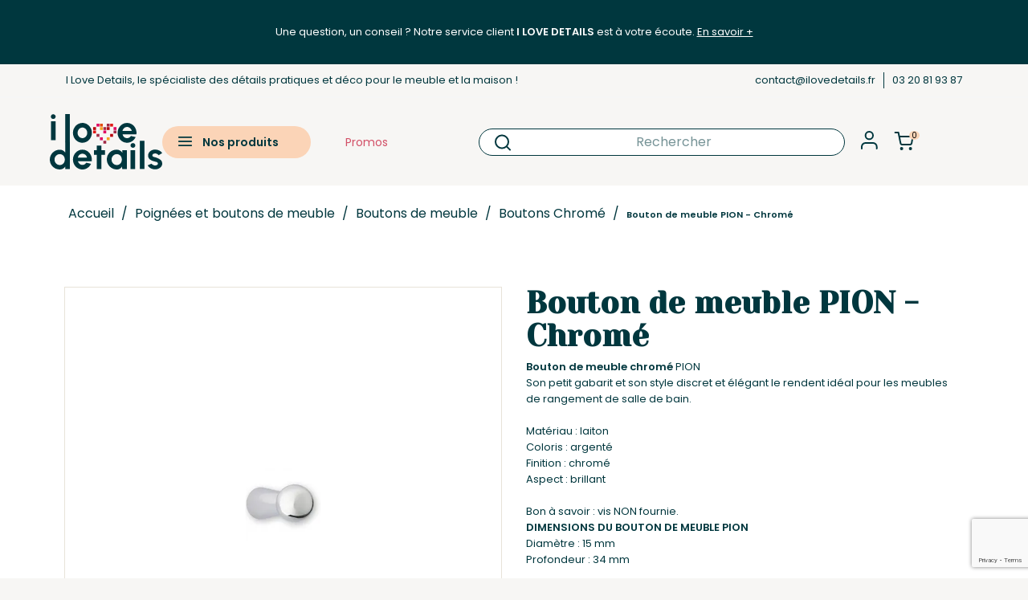

--- FILE ---
content_type: text/html; charset=utf-8
request_url: https://www.ilovedetails.com/bouton-de-meuble-chrome-pion-p-80.html
body_size: 46555
content:
<!doctype html>
<html lang="fr-FR">

  <head>
    
       
    <meta charset="utf-8">
  
  
    <meta http-equiv="x-ua-compatible" content="ie=edge">
  
  
  
    <title>Bouton de meuble PION - Chromé Taille 15 mm</title>
<script data-keepinline="true">
    var ajaxGetProductUrl = '//www.ilovedetails.com/module/cdc_googletagmanager/async';
    var ajaxShippingEvent = 1;
    var ajaxPaymentEvent = 1;

/* datalayer */
dataLayer = window.dataLayer || [];
    let cdcDatalayer = {"pageCategory":"product","event":"view_item","ecommerce":{"currency":"EUR","items":[{"item_name":"Bouton de meuble PION - Chrome","item_id":"80-1225","price":"2.55","price_tax_exc":"2.55","price_tax_inc":"2.55","item_category":"Poignees et boutons de meuble","item_category2":"Boutons de meuble","item_category3":"Boutons Chrome","item_variant":"15 mm","quantity":1}],"value":"2.55"},"userLogged":0,"userId":"guest_679830","google_tag_params":{"ecomm_pagetype":"product","ecomm_prodid":"80-1225","ecomm_totalvalue":2.55,"ecomm_category":"Boutons Chrome","ecomm_totalvalue_tax_exc":2.55}};
    dataLayer.push(cdcDatalayer);

/* call to GTM Tag */
(function(w,d,s,l,i){w[l]=w[l]||[];w[l].push({'gtm.start':
new Date().getTime(),event:'gtm.js'});var f=d.getElementsByTagName(s)[0],
j=d.createElement(s),dl=l!='dataLayer'?'&l='+l:'';j.async=true;j.src=
'https://www.googletagmanager.com/gtm.js?id='+i+dl;f.parentNode.insertBefore(j,f);
})(window,document,'script','dataLayer','GTM-5868LCCF');

/* async call to avoid cache system for dynamic data */
dataLayer.push({
  'event': 'datalayer_ready'
});
</script>



 <script>
    (function(h,o,t,j,a,r){
        h.hj=h.hj||function(){(h.hj.q=h.hj.q||[]).push(arguments)};
        h._hjSettings={hjid:6441184,hjsv:6};
        a=o.getElementsByTagName('head')[0];
        r=o.createElement('script');r.async=1;
        r.src=t+h._hjSettings.hjid+j+h._hjSettings.hjsv;
        a.appendChild(r);
    })(window,document,'https://static.hotjar.com/c/hotjar-','.js?sv=');
  </script>


    
      
    
    <meta name="description" content="Bouton de meuble chromé PIONSon petit gabarit et son style discret et élégant le rendent idéal pour les meubles de rangement de salle de bain.Matériau : lait...">
    <meta name="keywords" content="Bouton de meuble PION - Chromé Boutons Chromé Hauteur: 34 mm -Diamètre: 15 mm -Finition: Chromé -Matière principale: Métal (laiton) -Aspect: Brillant -Forme: Rond / arrondi -Coloris: Argenté -Type: Bouton de meubl">
              <link rel="canonical" href="https://www.ilovedetails.com/bouton-de-meuble-chrome-pion-p-80.html">
        
    
          
    
    
      <script type="application/ld+json">
  {
    "@context": "https://schema.org",
    "@type": "Organization",
    "name" : "I LOVE DETAILS",
    "url" : "https://www.ilovedetails.com/"
         ,"logo": {
        "@type": "ImageObject",
        "url":"https://www.ilovedetails.com/img/logo-1694533276.svg"
      }
      }
</script>

<script type="application/ld+json">
  {
    "@context": "https://schema.org",
    "@type": "WebPage",
    "isPartOf": {
      "@type": "WebSite",
      "url":  "https://www.ilovedetails.com/",
      "name": "I LOVE DETAILS"
    },
    "name": "Bouton de meuble PION - Chromé Taille 15 mm",
    "url":  "https://www.ilovedetails.com/bouton-de-meuble-chrome-pion-p-80.html"
  }
</script>


  <script type="application/ld+json">
    {
      "@context": "https://schema.org",
      "@type": "BreadcrumbList",
      "itemListElement": [
                  {
            "@type": "ListItem",
            "position": 1,
            "name": "Accueil",
            "item": "https://www.ilovedetails.com/"
          },                  {
            "@type": "ListItem",
            "position": 2,
            "name": "Poignées et boutons de meuble",
            "item": "https://www.ilovedetails.com/poignees-de-meuble-10"
          },                  {
            "@type": "ListItem",
            "position": 3,
            "name": "Boutons de meuble",
            "item": "https://www.ilovedetails.com/boutons-de-meuble-12"
          },                  {
            "@type": "ListItem",
            "position": 4,
            "name": "Boutons Chromé",
            "item": "https://www.ilovedetails.com/boutons-de-meuble-chrome-31"
          },                  {
            "@type": "ListItem",
            "position": 5,
            "name": "Bouton de meuble PION - Chromé",
            "item": "https://www.ilovedetails.com/bouton-de-meuble-chrome-pion-p-80-1225.html#/taille-15_mm"
          }              ]
    }
  </script>
    
    
    
  <script type="application/ld+json">
  {
    "@context": "https://schema.org/",
    "@type": "Product",
    "name": "Bouton de meuble PION - Chromé",
    "description": "Bouton de meuble chromé PIONSon petit gabarit et son style discret et élégant le rendent idéal pour les meubles de rangement de salle de bain.Matériau : lait...",
    "category": "Boutons Chromé",
    "image" :"https://www.ilovedetails.com/6708-home_default/bouton-de-meuble-chrome-pion.jpg",    "sku": "PB562",
    "mpn": "PB562"
        ,
    "brand": {
      "@type": "Brand",
      "name": "I LOVE DETAILS"
    }
                ,
    "offers": {
      "@type": "Offer",
      "priceCurrency": "EUR",
      "name": "Bouton de meuble PION - Chromé",
      "price": "2.55",
      "url": "https://www.ilovedetails.com/bouton-de-meuble-chrome-pion-p-80-1225.html#/340-taille-15_mm",
      "priceValidUntil": "2026-02-01",
              "image": ["https://www.ilovedetails.com/3560-large_default/bouton-de-meuble-chrome-pion.jpg","https://www.ilovedetails.com/6708-large_default/bouton-de-meuble-chrome-pion.jpg"],
            "sku": "PB562",
      "mpn": "PB562",
                                              "availability": "https://schema.org/InStock",
      "seller": {
        "@type": "Organization",
        "name": "I LOVE DETAILS"
      }
    }
      }
</script>

    
    
      
    
  
    
      <meta property="og:title" content="Bouton de meuble PION - Chromé Taille 15 mm" />
      <meta property="og:description" content="Bouton de meuble chromé PIONSon petit gabarit et son style discret et élégant le rendent idéal pour les meubles de rangement de salle de bain.Matériau : lait..." />
      <meta property="og:url" content="https://www.ilovedetails.com/bouton-de-meuble-chrome-pion-p-80.html" />
      <meta property="og:site_name" content="I LOVE DETAILS" />
            
  
  
  
    <meta name="viewport" content="width=device-width, initial-scale=1">
  
  
  
    <link rel="icon" type="image/vnd.microsoft.icon" href="https://www.ilovedetails.com/img/favicon.ico?1694533335">
    <link rel="shortcut icon" type="image/x-icon" href="https://www.ilovedetails.com/img/favicon.ico?1694533335">
  
  
  
    <link rel="preconnect" href="https://fonts.googleapis.com">
    <link rel="preconnect" href="https://fonts.gstatic.com" crossorigin>
    <link rel="preload" as="style" href="https://fonts.googleapis.com/css2?family=Poppins:ital,wght@0,400;0,600;1,400&family=Yeseva+One&display=swap" onload="this.rel='stylesheet'">
    <noscript>
      <link rel="stylesheet" href="https://fonts.googleapis.com/css2?family=Poppins:ital,wght@0,400;0,600;1,400&family=Yeseva+One&display=swap">
    </noscript>
    <link rel="stylesheet" href="/themes/classic/assets/css/theme.css" media="all">
    <link rel="stylesheet" href="/themes/ilovedetails/assets/css/theme.css?rand=1768657517" media="all">
    <link rel="stylesheet" href="https://cdnjs.cloudflare.com/ajax/libs/slick-carousel/1.8.1/slick.css">
    <link rel="stylesheet" href="https://cdnjs.cloudflare.com/ajax/libs/slick-carousel/1.8.1/slick-theme.css">
    
  
  
  
  
    
    	 



  <script type="text/javascript">
        var Chronopost = {"ajax_endpoint":"https:\/\/www.ilovedetails.com\/module\/chronopost\/ajax?ajax=1"};
        var blockwishlistController = "https:\/\/www.ilovedetails.com\/module\/blockwishlist\/action";
        var dp_id_module = 87;
        var dp_public_path = "https:\/\/www.ilovedetails.com\/modules\/dynamicproduct\/lib\/media\/dist\/";
        var dp_version = "3.13.1";
        var prestashop = {"cart":{"products":[],"totals":{"total":{"type":"total","label":"Total","amount":0,"value":"0,00\u00a0\u20ac"},"total_including_tax":{"type":"total","label":"Total TTC\u00a0:","amount":0,"value":"0,00\u00a0\u20ac"},"total_excluding_tax":{"type":"total","label":"Total HT\u00a0:","amount":0,"value":"0,00\u00a0\u20ac"}},"subtotals":{"products":{"type":"products","label":"Sous-total","amount":0,"value":"0,00\u00a0\u20ac"},"discounts":null,"shipping":{"type":"shipping","label":"Livraison","amount":0,"value":""},"tax":null},"products_count":0,"summary_string":"0 articles","vouchers":{"allowed":1,"added":[]},"discounts":[],"minimalPurchase":0,"minimalPurchaseRequired":""},"currency":{"id":1,"name":"Euro","iso_code":"EUR","iso_code_num":"978","sign":"\u20ac"},"customer":{"lastname":null,"firstname":null,"email":null,"birthday":null,"newsletter":null,"newsletter_date_add":null,"optin":null,"website":null,"company":null,"siret":null,"ape":null,"is_logged":false,"gender":{"type":null,"name":null},"addresses":[]},"country":{"id_zone":14,"id_currency":0,"call_prefix":1,"iso_code":"US","active":"1","contains_states":"1","need_identification_number":"0","need_zip_code":"1","zip_code_format":"NNNNN","display_tax_label":"0","name":{"1":"\u00c9tats-Unis"},"id":21},"language":{"name":"Fran\u00e7ais (French)","iso_code":"fr","locale":"fr-FR","language_code":"fr","active":"1","is_rtl":"0","date_format_lite":"d\/m\/Y","date_format_full":"d\/m\/Y H:i:s","id":1},"page":{"title":"","canonical":"https:\/\/www.ilovedetails.com\/bouton-de-meuble-chrome-pion-p-80.html","meta":{"title":"Bouton de meuble PION - Chrom\u00e9 Taille 15 mm","description":"Bouton de meuble chrom\u00e9 PIONSon petit gabarit et son style discret et \u00e9l\u00e9gant le rendent id\u00e9al pour les meubles de rangement de salle de bain.Mat\u00e9riau : lait...","keywords":"Bouton de meuble PION - Chrom\u00e9 Boutons Chrom\u00e9 Hauteur: 34 mm -Diam\u00e8tre: 15 mm -Finition: Chrom\u00e9 -Mati\u00e8re principale: M\u00e9tal (laiton) -Aspect: Brillant -Forme: Rond \/ arrondi -Coloris: Argent\u00e9 -Type: Bouton de meubl","robots":"index"},"page_name":"product","body_classes":{"lang-fr":true,"lang-rtl":false,"country-US":true,"currency-EUR":true,"layout-full-width":true,"page-product":true,"tax-display-disabled":true,"page-customer-account":false,"product-id-80":true,"product-Bouton de meuble PION - Chrom\u00e9":true,"product-id-category-31":true,"product-id-manufacturer-0":true,"product-id-supplier-1":true,"product-available-for-order":true},"admin_notifications":[],"password-policy":{"feedbacks":{"0":"Tr\u00e8s faible","1":"Faible","2":"Moyenne","3":"Fort","4":"Tr\u00e8s fort","Straight rows of keys are easy to guess":"Les suites de touches sur le clavier sont faciles \u00e0 deviner","Short keyboard patterns are easy to guess":"Les mod\u00e8les courts sur le clavier sont faciles \u00e0 deviner.","Use a longer keyboard pattern with more turns":"Utilisez une combinaison de touches plus longue et plus complexe.","Repeats like \"aaa\" are easy to guess":"Les r\u00e9p\u00e9titions (ex. : \"aaa\") sont faciles \u00e0 deviner.","Repeats like \"abcabcabc\" are only slightly harder to guess than \"abc\"":"Les r\u00e9p\u00e9titions (ex. : \"abcabcabc\") sont seulement un peu plus difficiles \u00e0 deviner que \"abc\".","Sequences like abc or 6543 are easy to guess":"Les s\u00e9quences (ex. : abc ou 6543) sont faciles \u00e0 deviner.","Recent years are easy to guess":"Les ann\u00e9es r\u00e9centes sont faciles \u00e0 deviner.","Dates are often easy to guess":"Les dates sont souvent faciles \u00e0 deviner.","This is a top-10 common password":"Ce mot de passe figure parmi les 10 mots de passe les plus courants.","This is a top-100 common password":"Ce mot de passe figure parmi les 100 mots de passe les plus courants.","This is a very common password":"Ceci est un mot de passe tr\u00e8s courant.","This is similar to a commonly used password":"Ce mot de passe est similaire \u00e0 un mot de passe couramment utilis\u00e9.","A word by itself is easy to guess":"Un mot seul est facile \u00e0 deviner.","Names and surnames by themselves are easy to guess":"Les noms et les surnoms seuls sont faciles \u00e0 deviner.","Common names and surnames are easy to guess":"Les noms et les pr\u00e9noms courants sont faciles \u00e0 deviner.","Use a few words, avoid common phrases":"Utilisez quelques mots, \u00e9vitez les phrases courantes.","No need for symbols, digits, or uppercase letters":"Pas besoin de symboles, de chiffres ou de majuscules.","Avoid repeated words and characters":"\u00c9viter de r\u00e9p\u00e9ter les mots et les caract\u00e8res.","Avoid sequences":"\u00c9viter les s\u00e9quences.","Avoid recent years":"\u00c9vitez les ann\u00e9es r\u00e9centes.","Avoid years that are associated with you":"\u00c9vitez les ann\u00e9es qui vous sont associ\u00e9es.","Avoid dates and years that are associated with you":"\u00c9vitez les dates et les ann\u00e9es qui vous sont associ\u00e9es.","Capitalization doesn't help very much":"Les majuscules ne sont pas tr\u00e8s utiles.","All-uppercase is almost as easy to guess as all-lowercase":"Un mot de passe tout en majuscules est presque aussi facile \u00e0 deviner qu'un mot de passe tout en minuscules.","Reversed words aren't much harder to guess":"Les mots invers\u00e9s ne sont pas beaucoup plus difficiles \u00e0 deviner.","Predictable substitutions like '@' instead of 'a' don't help very much":"Les substitutions pr\u00e9visibles comme '\"@\" au lieu de \"a\" n'aident pas beaucoup.","Add another word or two. Uncommon words are better.":"Ajoutez un autre mot ou deux. Pr\u00e9f\u00e9rez les mots peu courants."}}},"shop":{"name":"I LOVE DETAILS","logo":"https:\/\/www.ilovedetails.com\/img\/logo-1694533276.svg","stores_icon":"https:\/\/www.ilovedetails.com\/img\/logo_stores.png","favicon":"https:\/\/www.ilovedetails.com\/img\/favicon.ico"},"core_js_public_path":"\/themes\/","urls":{"base_url":"https:\/\/www.ilovedetails.com\/","current_url":"https:\/\/www.ilovedetails.com\/bouton-de-meuble-chrome-pion-p-80.html","shop_domain_url":"https:\/\/www.ilovedetails.com","img_ps_url":"https:\/\/www.ilovedetails.com\/img\/","img_cat_url":"https:\/\/www.ilovedetails.com\/img\/c\/","img_lang_url":"https:\/\/www.ilovedetails.com\/img\/l\/","img_prod_url":"https:\/\/www.ilovedetails.com\/img\/p\/","img_manu_url":"https:\/\/www.ilovedetails.com\/img\/m\/","img_sup_url":"https:\/\/www.ilovedetails.com\/img\/su\/","img_ship_url":"https:\/\/www.ilovedetails.com\/img\/s\/","img_store_url":"https:\/\/www.ilovedetails.com\/img\/st\/","img_col_url":"https:\/\/www.ilovedetails.com\/img\/co\/","img_url":"https:\/\/www.ilovedetails.com\/themes\/classic\/assets\/img\/","css_url":"https:\/\/www.ilovedetails.com\/themes\/classic\/assets\/css\/","js_url":"https:\/\/www.ilovedetails.com\/themes\/classic\/assets\/js\/","pic_url":"https:\/\/www.ilovedetails.com\/upload\/","theme_assets":"https:\/\/www.ilovedetails.com\/themes\/classic\/assets\/","theme_dir":"https:\/\/www.ilovedetails.com\/var\/www\/ilovedetails.production\/htdocs\/themes\/ilovedetails\/","child_theme_assets":"https:\/\/www.ilovedetails.com\/themes\/ilovedetails\/assets\/","child_img_url":"https:\/\/www.ilovedetails.com\/themes\/ilovedetails\/assets\/img\/","child_css_url":"https:\/\/www.ilovedetails.com\/themes\/ilovedetails\/assets\/css\/","child_js_url":"https:\/\/www.ilovedetails.com\/themes\/ilovedetails\/assets\/js\/","pages":{"address":"https:\/\/www.ilovedetails.com\/adresse","addresses":"https:\/\/www.ilovedetails.com\/adresses","authentication":"https:\/\/www.ilovedetails.com\/connexion","manufacturer":"https:\/\/www.ilovedetails.com\/marques","cart":"https:\/\/www.ilovedetails.com\/panier","category":"https:\/\/www.ilovedetails.com\/index.php?controller=category","cms":"https:\/\/www.ilovedetails.com\/index.php?controller=cms","contact":"https:\/\/www.ilovedetails.com\/nous-contacter","discount":"https:\/\/www.ilovedetails.com\/reduction","guest_tracking":"https:\/\/www.ilovedetails.com\/suivi-commande-invite","history":"https:\/\/www.ilovedetails.com\/historique-commandes","identity":"https:\/\/www.ilovedetails.com\/identite","index":"https:\/\/www.ilovedetails.com\/","my_account":"https:\/\/www.ilovedetails.com\/mon-compte","order_confirmation":"https:\/\/www.ilovedetails.com\/confirmation-commande","order_detail":"https:\/\/www.ilovedetails.com\/index.php?controller=order-detail","order_follow":"https:\/\/www.ilovedetails.com\/suivi-commande","order":"https:\/\/www.ilovedetails.com\/commande","order_return":"https:\/\/www.ilovedetails.com\/index.php?controller=order-return","order_slip":"https:\/\/www.ilovedetails.com\/avoirs","pagenotfound":"https:\/\/www.ilovedetails.com\/page-introuvable","password":"https:\/\/www.ilovedetails.com\/recuperation-mot-de-passe","pdf_invoice":"https:\/\/www.ilovedetails.com\/index.php?controller=pdf-invoice","pdf_order_return":"https:\/\/www.ilovedetails.com\/index.php?controller=pdf-order-return","pdf_order_slip":"https:\/\/www.ilovedetails.com\/index.php?controller=pdf-order-slip","prices_drop":"https:\/\/www.ilovedetails.com\/promotions","product":"https:\/\/www.ilovedetails.com\/index.php?controller=product","registration":"https:\/\/www.ilovedetails.com\/inscription","search":"https:\/\/www.ilovedetails.com\/recherche","sitemap":"https:\/\/www.ilovedetails.com\/plan-site","stores":"https:\/\/www.ilovedetails.com\/index.php?controller=stores","supplier":"https:\/\/www.ilovedetails.com\/fournisseurs","new_products":"https:\/\/www.ilovedetails.com\/nouveaux-produits","brands":"https:\/\/www.ilovedetails.com\/marques","register":"https:\/\/www.ilovedetails.com\/inscription","order_login":"https:\/\/www.ilovedetails.com\/commande?login=1"},"alternative_langs":[],"actions":{"logout":"https:\/\/www.ilovedetails.com\/?mylogout="},"no_picture_image":{"bySize":{"small_default":{"url":"https:\/\/www.ilovedetails.com\/img\/p\/fr-default-small_default.jpg","width":98,"height":98},"cart_default":{"url":"https:\/\/www.ilovedetails.com\/img\/p\/fr-default-cart_default.jpg","width":125,"height":125},"home_default":{"url":"https:\/\/www.ilovedetails.com\/img\/p\/fr-default-home_default.jpg","width":400,"height":400},"medium_default":{"url":"https:\/\/www.ilovedetails.com\/img\/p\/fr-default-medium_default.jpg","width":452,"height":452},"large_default":{"url":"https:\/\/www.ilovedetails.com\/img\/p\/fr-default-large_default.jpg","width":800,"height":800}},"small":{"url":"https:\/\/www.ilovedetails.com\/img\/p\/fr-default-small_default.jpg","width":98,"height":98},"medium":{"url":"https:\/\/www.ilovedetails.com\/img\/p\/fr-default-home_default.jpg","width":400,"height":400},"large":{"url":"https:\/\/www.ilovedetails.com\/img\/p\/fr-default-large_default.jpg","width":800,"height":800},"legend":""}},"configuration":{"display_taxes_label":false,"display_prices_tax_incl":true,"is_catalog":false,"show_prices":true,"opt_in":{"partner":true},"quantity_discount":{"type":"discount","label":"Remise sur prix unitaire"},"voucher_enabled":1,"return_enabled":1},"field_required":[],"breadcrumb":{"links":[{"title":"Accueil","url":"https:\/\/www.ilovedetails.com\/"},{"title":"Poign\u00e9es et boutons de meuble","url":"https:\/\/www.ilovedetails.com\/poignees-de-meuble-10"},{"title":"Boutons de meuble","url":"https:\/\/www.ilovedetails.com\/boutons-de-meuble-12"},{"title":"Boutons Chrom\u00e9","url":"https:\/\/www.ilovedetails.com\/boutons-de-meuble-chrome-31"},{"title":"Bouton de meuble PION - Chrom\u00e9","url":"https:\/\/www.ilovedetails.com\/bouton-de-meuble-chrome-pion-p-80-1225.html#\/taille-15_mm"}],"count":5},"link":{"protocol_link":"https:\/\/","protocol_content":"https:\/\/"},"time":1768657517,"static_token":"06570f6b928296d725db611fd9416f2c","token":"8f59aac5d05c7bd637d5366795c3467d","debug":false};
        var productsAlreadyTagged = [];
        var psemailsubscription_subscription = "https:\/\/www.ilovedetails.com\/module\/ps_emailsubscription\/subscription";
        var psr_icon_color = "#00373E";
        var removeFromWishlistUrl = "https:\/\/www.ilovedetails.com\/module\/blockwishlist\/action?action=deleteProductFromWishlist";
        var wishlistAddProductToCartUrl = "https:\/\/www.ilovedetails.com\/module\/blockwishlist\/action?action=addProductToCart";
        var wishlistUrl = "https:\/\/www.ilovedetails.com\/module\/blockwishlist\/view";
      </script>


		<link rel="stylesheet" href="https://fonts.googleapis.com/css?family=Poppins" media="all">
		<link rel="stylesheet" href="https://www.ilovedetails.com/themes/ilovedetails/assets/cache/theme-9852c3694.css" media="all">
	
	


        <link rel="preload" href="/modules/creativeelements/views/lib/ceicons/fonts/ceicons.woff2?8goggd" as="font" type="font/woff2" crossorigin>
        
  
  
    <script type="text/javascript">
    var Days_text = 'Journée(s)';
    var Hours_text = 'Heure(s)';
    var Mins_text = 'Min(s)';
    var Sec_text = 'Sec(s)';
</script>
<div class="bandeauheader">
    <div class="bandeauheader__top">
        <p>Une question, un conseil ? Notre service client <strong>I LOVE DETAILS</strong> est à votre écoute. <a href="https://www.ilovedetails.com/content/11-service-client">En savoir +</a></p>
    </div>
    <div class="bandeauheader__bottom">
        <div class="bandeauheader__bottom__inner">
            <div class="bandeauheader__left">
                <p>I Love Details, le spécialiste des détails pratiques et déco pour le meuble et la maison !</p>
            </div>
            <div class="bandeauheader__right">
                <p>
                    <a href="mailto:contact@ilovedetails.fr" >contact@ilovedetails.fr</a>
                    <a href="tel:03 20 81 93 87" >03 20 81 93 87</a>
                </p>
            </div>
        </div>
    </div>
</div><!-- Open Graph -->
<meta property="og:title" content="Bouton de meuble PION - Chromé" />
<meta property="og:description" content="Bouton de meuble chromé PIONSon petit gabarit et son style discret et élégant le rendent idéal pour les meubles de rangement de salle de bain.Matériau : lait..." />
<meta property="og:image" content="https://www.ilovedetails.com/3560/bouton-de-meuble-chrome-pion.jpg" />
<meta property="og:image" content="https://www.ilovedetails.com/6708/bouton-de-meuble-chrome-pion.jpg" />
<meta property="og:type" content="product" />

<!-- Twitter Cards -->
<meta name="twitter:domain" content="www.ilovedetails.com" />
<meta name="twitter:card" content="product"><meta name="twitter:site" content="@ILoveDetails">
<meta name="twitter:creator" content="@ILoveDetails"><meta name="twitter:title" content="Bouton de meuble PION - Chromé"><meta name="twitter:description" content="Bouton de meuble chromé PIONSon petit gabarit et son style discret et élégant le rendent idéal pour les meubles de rangement de salle de bain.Matériau : laitonColoris : argentéFinition : chroméAspect : brillantBon à savoir : vis NON fournie. DIMENSIONS DU BOUTON DE MEUBLE PIONDiamètre : 15 mmProfondeur : 34 mm"><meta name="twitter:image" content="https://www.ilovedetails.com/6708-large_default/bouton-de-meuble-chrome-pion.jpg">
<meta name="twitter:label1" content="Prix de vente TTC">
<meta name="twitter:data1" content="2,00 €">
<meta name="twitter:label2" content="">
<meta name="twitter:data2" content="">
<meta http-equiv="X-UA-Compatible" content="IE=edge,chrome=1" />
<meta http-equiv="cleartype" content="on" />
<meta http-equiv="x-dns-prefetch-control" value="on" />
<meta name="HandheldFriendly" content="true" />
<meta name="MobileOptimized" content="640" />
<meta name="apple-mobile-web-app-capable" content="yes" />
<link rel="dns-prefetch" href="//www.google-analytics.com" />
<link rel="dns-prefetch" href="//twitter.com" />
<link rel="dns-prefetch" href="//facebook.com" />
<link rel="dns-prefetch" href="//apis.google.com" />
<link rel="dns-prefetch" href="//fonts.googleapis.com" />
<link rel="dns-prefetch" href="//ssl.gstatic.com" />
<link rel="dns-prefetch" href="//www.ilovedetails.com" />

<link rel="preconnect" href="//www.google-analytics.com" crossorigin />
<link rel="preconnect" href="//twitter.com" crossorigin />
<link rel="preconnect" href="//facebook.com" crossorigin />
<link rel="preconnect" href="//apis.google.com" crossorigin />
<link rel="preconnect" href="//fonts.googleapis.com" crossorigin />
<link rel="preconnect" href="//ssl.gstatic.com" crossorigin />
<link rel="preconnect" href="//www.ilovedetails.com" crossorigin />

            <script src="https://www.google.com/recaptcha/api.js?render=6LcpO_krAAAAAMjdJEfNbXtw9hn2gac7gU0EvWn4"></script>
            <script>
                grecaptcha.ready(function () {
                    grecaptcha.execute("6LcpO_krAAAAAMjdJEfNbXtw9hn2gac7gU0EvWn4", {action: "contact"}).then(function (token) {
                        var recaptchaResponse = document.getElementById("captcha-box");
                        recaptchaResponse.value = token;
                        });
                    });
            </script>
  
  
  
    <link rel="preload" as="image" href="https://www.ilovedetails.com/img/cms/Slider/SLIDER_1%20MOB%20(1).jpg" fetchpriority="high">
  

    
  <meta property="og:type" content="product">
      <meta property="og:image" content="https://www.ilovedetails.com/6708-large_default/bouton-de-meuble-chrome-pion.jpg">
  
      <meta property="product:pretax_price:amount" content="2.55">
    <meta property="product:pretax_price:currency" content="EUR">
    <meta property="product:price:amount" content="2.55">
    <meta property="product:price:currency" content="EUR">
    
  </head>

  <body id="product" class="lang-fr country-us currency-eur layout-full-width page-product tax-display-disabled product-id-80 product-bouton-de-meuble-pion-chrome product-id-category-31 product-id-manufacturer-0 product-id-supplier-1 product-available-for-order ce-kit-1 elementor-page elementor-page-80030101">

    <style type="text/css">
    .product-variants {
      padding: 16px 20px;
    }
    .product-variants > .product-variants-item select {
      height: 49px !important;
      background-image: url('/themes/ilovedetails/assets/img/arrow-b.svg');
      background-repeat: no-repeat;
      background-size: 14px;
      background-position: center right 20px;
    }
    </style>

    
      <!-- Google Tag Manager (noscript) -->
<noscript><iframe src="https://www.googletagmanager.com/ns.html?id=GTM-5868LCCF"
height="0" width="0" style="display:none;visibility:hidden"></iframe></noscript>
<!-- End Google Tag Manager (noscript) -->

    
    <main>
      
              

      <header id="header">
        
          
          	
  <div class="header-banner">
      </div>



  <nav class="header-nav">
    <div class="container">
      <div class="row">
        <div class="hidden-sm-down">
                  </div>
      </div>
    </div>
  </nav>



  <div class="header-top">
    <div class="container">
      <div class="row  justify-content-between">
        <div class="col-6 d-flex align-items-center">
          <div class="hidden-sm-down" id="_desktop_logo">
                                          
  <a href="https://www.ilovedetails.com/">
    <img
      class="logo img-fluid"
      src="https://www.ilovedetails.com/img/logo-1694533276.svg"
      alt="I LOVE DETAILS"
      width=""
      height="">
  </a>

                                    </div>
          <div class="menu-header-container hidden-sm-down">
                <div class="ets_mm_megamenu 
        layout_layout1 
         show_icon_in_mobile 
          
        transition_fade   
        transition_full 
         
        sticky_disabled 
         
        ets-dir-ltr        hook-default        single_layout         disable_sticky_mobile          hover         "
        data-bggray="bg_gray"
        >
        <div class="ets_mm_megamenu_content">
            <div class="container">
                <div class="ets_mm_megamenu_content_content">
                    <div class="ybc-menu-toggle ybc-menu-btn closed">
                        <span class="ybc-menu-button-toggle_icon">
                            <svg width="21" height="14" viewBox="0 0 21 14" fill="none" xmlns="http://www.w3.org/2000/svg">
                            <path d="M1.83331 7H19.8333M1.83331 1H19.8333M1.83331 13H19.8333" stroke="#00373E" stroke-width="2" stroke-linecap="round" stroke-linejoin="round"/>
                            </svg>
                        </span>
                    </div>
                        <ul class="mm_menus_ul  ">
        <li class="close_menu">
                        <div class="pull-right poppins green">
                Fermer
                <svg width="34" height="34" viewBox="0 0 34 34" fill="none" xmlns="http://www.w3.org/2000/svg">
                <path d="M11.6667 11.6667L22.3333 22.3333M22.3333 11.6667L11.6667 22.3333M4.55556 1H29.4444C31.4081 1 33 2.59188 33 4.55556V29.4444C33 31.4081 31.4081 33 29.4444 33H4.55556C2.59188 33 1 31.4081 1 29.4444V4.55556C1 2.59188 2.59188 1 4.55556 1Z" stroke="#00373E" stroke-width="2" stroke-linecap="round" stroke-linejoin="round"/>
                </svg>
            </div>
        </li>
                    <li class="mm_menus_li mm_menus_li_tab no-link-menu-open mm_sub_align_full mm_has_sub display_tabs_in_full_width display_tabs_in_full_width hover "
                style="width: 230">
                <a class="ets_mm_url"                         href="https://ilovedetails.com/"
                        style="color:#00373e;background-color:#ffffff;font-size:14px;">
                    <span class="mm_menu_content_title">
                                                Nos produits
                                                                    </span>
                </a>
                                                            <span class="arrow closed">
                            <svg width="9" height="15" viewBox="0 0 9 15" fill="none" xmlns="http://www.w3.org/2000/svg">
                            <path d="M8.20711 8.20711C8.59763 7.81658 8.59763 7.18342 8.20711 6.79289L1.84315 0.428931C1.45262 0.0384069 0.819458 0.0384068 0.428933 0.428931C0.038409 0.819455 0.0384089 1.45262 0.428933 1.84314L6.08579 7.5L0.428931 13.1569C0.0384067 13.5474 0.0384066 14.1805 0.428931 14.5711C0.819455 14.9616 1.45262 14.9616 1.84314 14.5711L8.20711 8.20711ZM6.5 8.5L7.5 8.5L7.5 6.5L6.5 6.5L6.5 8.5Z" fill="#00373E"/>
                            </svg>
                        </span>
                                                                                            <ul class="mm_columns_ul mm_columns_ul_tab "
                    style="width:100%; font-size:14px;">
                        <div class="btn-close-menu">Fermer</div>
                                                            <li class="mm_tabs_li mm_tabs_has_content   ver_alway_hide">
                                    <div class="mm_tab_li_content closed"
                                         style="width: 230">
                                        <span class="mm_tab_name mm_tab_toggle mm_tab_has_child">
                                            <span class="mm_tab_toggle_title">
                                                                                                    <a class="ets_mm_url" href="https://www.ilovedetails.com/poignees-de-meuble-10">
                                                                                                                                                        POIGNEES ET BOUTONS DE MEUBLE
                                                                                                                                                        </a>
                                                                                            </span>
                                        </span>
                                    </div>
                                                                            <ul class="mm_columns_contents_ul "
                                            style=" width:calc(100% - 230 + 2px); left: 230;right: 230;">
                                                                                            <li class="mm_columns_li column_size_12  mm_has_sub">
                                                                                                            <ul class="mm_blocks_ul">
                                                                                                                            <li data-id-block="198"
                                                                    class="mm_blocks_li">
                                                                        
    <div class="ets_mm_block mm_block_type_html">
                    <span class="h4"  style="font-size:14px">
                <a href="/poignees-de-meuble-11"  style="font-size:14px">                    Poignées et boutons de meuble
                    </a>            </span>
                <div class="ets_mm_block_content">        
                            <div class="test"></div>
                    </div>
    </div>
    <div class="clearfix"></div>

                                                                </li>
                                                                                                                    </ul>
                                                                                                    </li>
                                                                                            <li class="mm_columns_li column_size_12  mm_has_sub">
                                                                                                            <ul class="mm_blocks_ul">
                                                                                                                            <li data-id-block="201"
                                                                    class="mm_blocks_li">
                                                                        
    <div class="ets_mm_block mm_block_type_category">
                    <span class="h4"  style="font-size:14px">
                <a href="/poignees-de-meuble-11"  style="font-size:14px">                    Poignées de meuble
                    </a>            </span>
                <div class="ets_mm_block_content">        
                                <ul class="ets_mm_categories">
                    <li >
                <a class="ets_mm_url" href="https://www.ilovedetails.com/poignees-de-meuble-11">Poignées de meuble</a>
                            </li>
                    <li >
                <a class="ets_mm_url" href="https://www.ilovedetails.com/poignees-de-meuble-inox-15">Poignées Inox et Look Inox</a>
                            </li>
                    <li >
                <a class="ets_mm_url" href="https://www.ilovedetails.com/poignees-de-meuble-chrome-20">Poignées Chromé</a>
                            </li>
                    <li >
                <a class="ets_mm_url" href="https://www.ilovedetails.com/poignees-de-meuble-aluminium-16">Poignées Aluminium</a>
                            </li>
                    <li >
                <a class="ets_mm_url" href="https://www.ilovedetails.com/poignees-de-meuble-porcelaine-18">Poignées Porcelaine</a>
                            </li>
                    <li >
                <a class="ets_mm_url" href="https://www.ilovedetails.com/poignees-de-meuble-verre-22">Poignées Verre et Cristal</a>
                            </li>
                    <li >
                <a class="ets_mm_url" href="https://www.ilovedetails.com/poignees-de-meuble-cuir-24">Poignées Cuir</a>
                            </li>
                    <li >
                <a class="ets_mm_url" href="https://www.ilovedetails.com/poignees-de-meuble-bois-23">Poignées Bois</a>
                            </li>
                    <li >
                <a class="ets_mm_url" href="https://www.ilovedetails.com/poignees-de-meuble-style-19">Poignées Style Rustique et Vintage</a>
                            </li>
                    <li >
                <a class="ets_mm_url" href="https://www.ilovedetails.com/poignees-de-meuble-couleur-et-fantaisie-17">Poignées Noires</a>
                            </li>
                    <li >
                <a class="ets_mm_url" href="https://www.ilovedetails.com/poignees-de-meuble-laiton-21">Poignées Laiton / coloris Doré</a>
                            </li>
            </ul>
                    </div>
    </div>
    <div class="clearfix"></div>

                                                                </li>
                                                                                                                    </ul>
                                                                                                    </li>
                                                                                            <li class="mm_columns_li column_size_12  mm_has_sub">
                                                                                                            <ul class="mm_blocks_ul">
                                                                                                                            <li data-id-block="199"
                                                                    class="mm_blocks_li">
                                                                        
    <div class="ets_mm_block mm_block_type_category">
                    <span class="h4"  style="font-size:14px">
                <a href="/boutons-de-meuble-12"  style="font-size:14px">                    Boutons de meuble
                    </a>            </span>
                <div class="ets_mm_block_content">        
                                <ul class="ets_mm_categories">
                    <li >
                <a class="ets_mm_url" href="https://www.ilovedetails.com/boutons-de-meuble-12">Boutons de meuble</a>
                            </li>
                    <li >
                <a class="ets_mm_url" href="https://www.ilovedetails.com/boutons-de-meuble-chrome-31">Boutons Chromé</a>
                            </li>
                    <li >
                <a class="ets_mm_url" href="https://www.ilovedetails.com/boutons-de-meuble-aluminium-27">Boutons Aluminium</a>
                            </li>
                    <li >
                <a class="ets_mm_url" href="https://www.ilovedetails.com/boutons-de-meuble-porcelaine-29">Boutons Porcelaine</a>
                            </li>
                    <li >
                <a class="ets_mm_url" href="https://www.ilovedetails.com/boutons-de-meuble-verre-33">Boutons Verre et Cristal</a>
                            </li>
                    <li >
                <a class="ets_mm_url" href="https://www.ilovedetails.com/boutons-de-meuble-cuir-35">Boutons Cuir</a>
                            </li>
                    <li >
                <a class="ets_mm_url" href="https://www.ilovedetails.com/boutons-de-meuble-bois-34">Boutons Bois</a>
                            </li>
                    <li >
                <a class="ets_mm_url" href="https://www.ilovedetails.com/boutons-de-meuble-style-30">Boutons Style Rustique et Vintage</a>
                            </li>
                    <li >
                <a class="ets_mm_url" href="https://www.ilovedetails.com/boutons-de-meuble-couleur-et-fantaisie-28">Boutons Noirs</a>
                            </li>
                    <li >
                <a class="ets_mm_url" href="https://www.ilovedetails.com/boutons-de-meuble-laiton-32">Boutons Laiton / coloris Doré</a>
                            </li>
            </ul>
                    </div>
    </div>
    <div class="clearfix"></div>

                                                                </li>
                                                                                                                    </ul>
                                                                                                    </li>
                                                                                            <li class="mm_columns_li column_size_12  mm_has_sub">
                                                                                                            <ul class="mm_blocks_ul">
                                                                                                                            <li data-id-block="197"
                                                                    class="mm_blocks_li">
                                                                        
    <div class="ets_mm_block mm_block_type_category">
                    <span class="h4"  style="font-size:14px">
                                    Nos incontournables
                                </span>
                <div class="ets_mm_block_content">        
                                <ul class="ets_mm_categories">
                    <li >
                <a class="ets_mm_url" href="https://www.ilovedetails.com/poignees-de-meuble-cuvette-25">Contemporaines et épurées, les poignées cuvettes</a>
                            </li>
                    <li >
                <a class="ets_mm_url" href="https://www.ilovedetails.com/boutique-poignees-coquille-229">Les poignées coquille, authentiques et pleines de charme</a>
                            </li>
                    <li >
                <a class="ets_mm_url" href="https://www.ilovedetails.com/poignees-de-meuble-profil-235">Poignées de meuble profil</a>
                            </li>
                    <li >
                <a class="ets_mm_url" href="https://www.ilovedetails.com/poignee-de-meuble-baton-239">Poignée de meuble bâton</a>
                            </li>
                    <li >
                <a class="ets_mm_url" href="https://www.ilovedetails.com/home-staging-masquez-les-anciens-trous--243">Home staging : masquez les anciens trous ! </a>
                            </li>
                    <li >
                <a class="ets_mm_url" href="https://www.ilovedetails.com/poignees-de-cuisine-les-incontournables-244">Poignées de cuisine : les incontournables</a>
                            </li>
            </ul>
                    </div>
    </div>
    <div class="clearfix"></div>

                                                                </li>
                                                                                                                    </ul>
                                                                                                    </li>
                                                                                            <li class="mm_columns_li column_size_12  mm_has_sub">
                                                                                                            <ul class="mm_blocks_ul">
                                                                                                                            <li data-id-block="200"
                                                                    class="mm_blocks_li">
                                                                        
    <div class="ets_mm_block mm_block_type_image">
                <div class="ets_mm_block_content">        
                                                <span class="mm_img_content">
                        <img src="https://www.ilovedetails.com/img/ets_megamenu/ild.jpg" alt="Image" />
                    </span>
                                    </div>
    </div>
    <div class="clearfix"></div>

                                                                </li>
                                                                                                                    </ul>
                                                                                                    </li>
                                                                                    </ul>
                                                                    </li>
                                                            <li class="mm_tabs_li mm_tabs_has_content   ver_alway_hide">
                                    <div class="mm_tab_li_content closed"
                                         style="width: 230">
                                        <span class="mm_tab_name mm_tab_toggle mm_tab_has_child">
                                            <span class="mm_tab_toggle_title">
                                                                                                    <a class="ets_mm_url" href="https://www.ilovedetails.com/poignees-de-porte-40">
                                                                                                                                                        POIGNEES DE PORTES
                                                                                                                                                        </a>
                                                                                            </span>
                                        </span>
                                    </div>
                                                                            <ul class="mm_columns_contents_ul "
                                            style=" width:calc(100% - 230 + 2px); left: 230;right: 230;">
                                                                                            <li class="mm_columns_li column_size_12  mm_has_sub">
                                                                                                            <ul class="mm_blocks_ul">
                                                                                                                            <li data-id-block="259"
                                                                    class="mm_blocks_li">
                                                                        
    <div class="ets_mm_block mm_block_type_html">
                    <span class="h4"  style="font-size:14px">
                <a href="/poignees-de-porte-40"  style="font-size:14px">                    Poignées de porte
                    </a>            </span>
                <div class="ets_mm_block_content">        
                            <div class="test"></div>
                    </div>
    </div>
    <div class="clearfix"></div>

                                                                </li>
                                                                                                                    </ul>
                                                                                                    </li>
                                                                                            <li class="mm_columns_li column_size_12  mm_has_sub">
                                                                                                            <ul class="mm_blocks_ul">
                                                                                                                            <li data-id-block="258"
                                                                    class="mm_blocks_li">
                                                                        
    <div class="ets_mm_block mm_block_type_category">
                    <span class="h4"  style="font-size:14px">
                <a href="/poignees-de-porte-40"  style="font-size:14px">                    Poignée de porte
                    </a>            </span>
                <div class="ets_mm_block_content">        
                                <ul class="ets_mm_categories">
                    <li >
                <a class="ets_mm_url" href="https://www.ilovedetails.com/poignees-de-porte-40">Poignées de porte</a>
                            </li>
                    <li >
                <a class="ets_mm_url" href="https://www.ilovedetails.com/poignees-de-porte-coulissante-43">Poignées de porte coulissante</a>
                            </li>
                    <li >
                <a class="ets_mm_url" href="https://www.ilovedetails.com/poignees-de-porte-battante-44">Poignées de porte battante</a>
                            </li>
                    <li >
                <a class="ets_mm_url" href="https://www.ilovedetails.com/poignees-de-porte-butees-de-porte-42">Butées de porte</a>
                            </li>
                    <li >
                <a class="ets_mm_url" href="https://www.ilovedetails.com/serrures-de-porte-45">Serrures de portes d&#039;intérieur</a>
                            </li>
            </ul>
                    </div>
    </div>
    <div class="clearfix"></div>

                                                                </li>
                                                                                                                    </ul>
                                                                                                    </li>
                                                                                            <li class="mm_columns_li column_size_12  mm_has_sub">
                                                                                                            <ul class="mm_blocks_ul">
                                                                                                                            <li data-id-block="203"
                                                                    class="mm_blocks_li">
                                                                        
    <div class="ets_mm_block mm_block_type_category">
                    <span class="h4"  style="font-size:14px">
                                    Nos incontournables
                                </span>
                <div class="ets_mm_block_content">        
                                <ul class="ets_mm_categories">
                    <li >
                <a class="ets_mm_url" href="https://www.ilovedetails.com/les-poignees-de-porte-se-mettent-au-carre--174">Les poignées de porte se mettent au carré !</a>
                            </li>
                    <li >
                <a class="ets_mm_url" href="https://www.ilovedetails.com/poignees-de-porte-sur-rosace-ronde-240">Poignées de porte sur rosace ronde</a>
                            </li>
            </ul>
                    </div>
    </div>
    <div class="clearfix"></div>

                                                                </li>
                                                                                                                    </ul>
                                                                                                    </li>
                                                                                            <li class="mm_columns_li column_size_12  mm_has_sub">
                                                                                                            <ul class="mm_blocks_ul">
                                                                                                                            <li data-id-block="204"
                                                                    class="mm_blocks_li">
                                                                        
    <div class="ets_mm_block mm_block_type_image">
                <div class="ets_mm_block_content">        
                            <a href="/poignees-de-porte-40?q=Finition-Noir">                    <span class="mm_img_content">
                        <img src="https://www.ilovedetails.com/img/ets_megamenu/170_27f1b713f6-15626883591907-bloc-menu-poignee-porte-noire.jpg" alt="Poignées de porte d&#039;intérieur" />
                    </span>
                </a>                    </div>
    </div>
    <div class="clearfix"></div>

                                                                </li>
                                                                                                                            <li data-id-block="205"
                                                                    class="mm_blocks_li">
                                                                        
    <div class="ets_mm_block mm_block_type_html">
                <div class="ets_mm_block_content">        
                            <a href="/promotions" style="color: #D25067;">Toutes nos promos</a>
                    </div>
    </div>
    <div class="clearfix"></div>

                                                                </li>
                                                                                                                    </ul>
                                                                                                    </li>
                                                                                    </ul>
                                                                    </li>
                                                            <li class="mm_tabs_li mm_tabs_has_content   ver_alway_hide">
                                    <div class="mm_tab_li_content closed"
                                         style="width: 230">
                                        <span class="mm_tab_name mm_tab_toggle mm_tab_has_child">
                                            <span class="mm_tab_toggle_title">
                                                                                                    <a class="ets_mm_url" href="https://www.ilovedetails.com/poubelles-49">
                                                                                                                                                        POUBELLES
                                                                                                                                                        </a>
                                                                                            </span>
                                        </span>
                                    </div>
                                                                            <ul class="mm_columns_contents_ul "
                                            style=" width:calc(100% - 230 + 2px); left: 230;right: 230;">
                                                                                            <li class="mm_columns_li column_size_12  mm_has_sub">
                                                                                                            <ul class="mm_blocks_ul">
                                                                                                                            <li data-id-block="206"
                                                                    class="mm_blocks_li">
                                                                        
    <div class="ets_mm_block mm_block_type_html">
                    <span class="h4"  style="font-size:14px">
                <a href="/poubelles-49"  style="font-size:14px">                    POUBELLES
                    </a>            </span>
                <div class="ets_mm_block_content">        
                            <div class="test"></div>
                    </div>
    </div>
    <div class="clearfix"></div>

                                                                </li>
                                                                                                                            <li data-id-block="208"
                                                                    class="mm_blocks_li">
                                                                        
    <div class="ets_mm_block mm_block_type_category">
                    <span class="h4"  style="font-size:14px">
                <a href="/poubelles-49"  style="font-size:14px">                    Types de poubelles
                    </a>            </span>
                <div class="ets_mm_block_content">        
                                <ul class="ets_mm_categories">
                    <li >
                <a class="ets_mm_url" href="https://www.ilovedetails.com/poubelle-coulissante-266">Poubelle coulissante</a>
                            </li>
                    <li >
                <a class="ets_mm_url" href="https://www.ilovedetails.com/poubelles-de-plan-de-travail-131">Poubelles de plan de travail</a>
                            </li>
                    <li >
                <a class="ets_mm_url" href="https://www.ilovedetails.com/poubelles-de-salle-de-bain-54">Poubelles de salle de bain</a>
                            </li>
                    <li >
                <a class="ets_mm_url" href="https://www.ilovedetails.com/poubelles-encastrables-50">Poubelles encastrables</a>
                            </li>
                    <li >
                <a class="ets_mm_url" href="https://www.ilovedetails.com/poubelles-encastrables-ouverture-automatique-52">Poubelles encastrables ouverture automatique</a>
                            </li>
                    <li >
                <a class="ets_mm_url" href="https://www.ilovedetails.com/poubelles-pivotantes-51">Poubelles pivotantes</a>
                            </li>
            </ul>
                    </div>
    </div>
    <div class="clearfix"></div>

                                                                </li>
                                                                                                                            <li data-id-block="207"
                                                                    class="mm_blocks_li">
                                                                        
    <div class="ets_mm_block mm_block_type_category">
                    <span class="h4"  style="font-size:14px">
                <a href="/poubelles-de-tiroir-53"  style="font-size:14px">                    Poubelles de tiroir
                    </a>            </span>
                <div class="ets_mm_block_content">        
                                <ul class="ets_mm_categories">
                    <li >
                <a class="ets_mm_url" href="https://www.ilovedetails.com/poubelles-de-tiroir-kit-poubelle-61">Kit poubelle</a>
                            </li>
                    <li >
                <a class="ets_mm_url" href="https://www.ilovedetails.com/poubelles-de-tiroir-bacs-poubelle-62">Bacs poubelle</a>
                            </li>
                    <li >
                <a class="ets_mm_url" href="https://www.ilovedetails.com/poubelles-de-tiroir-ouverture-automatique-63">Ouverture automatique</a>
                            </li>
            </ul>
                    </div>
    </div>
    <div class="clearfix"></div>

                                                                </li>
                                                                                                                    </ul>
                                                                                                    </li>
                                                                                            <li class="mm_columns_li column_size_12  mm_has_sub">
                                                                                                            <ul class="mm_blocks_ul">
                                                                                                                            <li data-id-block="210"
                                                                    class="mm_blocks_li">
                                                                        
    <div class="ets_mm_block mm_block_type_category">
                    <span class="h4"  style="font-size:14px">
                <a href="/rangement-77"  style="font-size:14px">                    Accessoires
                    </a>            </span>
                <div class="ets_mm_block_content">        
                                <ul class="ets_mm_categories">
                    <li >
                <a class="ets_mm_url" href="https://www.ilovedetails.com/rangement-meuble-cuisine-78">Rangement meuble cuisine</a>
                            </li>
                    <li >
                <a class="ets_mm_url" href="https://www.ilovedetails.com/rangement-pour-salle-de-bain-82">Rangement pour salle de bain</a>
                            </li>
                    <li >
                <a class="ets_mm_url" href="https://www.ilovedetails.com/poubelles-de-cuisine-encastrables-vive-le-tri-173">Poubelles de cuisine encastrables : vive le tri !</a>
                            </li>
            </ul>
                    </div>
    </div>
    <div class="clearfix"></div>

                                                                </li>
                                                                                                                    </ul>
                                                                                                    </li>
                                                                                            <li class="mm_columns_li column_size_12  mm_has_sub">
                                                                                                            <ul class="mm_blocks_ul">
                                                                                                                            <li data-id-block="209"
                                                                    class="mm_blocks_li">
                                                                        
    <div class="ets_mm_block mm_block_type_category">
                    <span class="h4"  style="font-size:14px">
                                    Nos incontournables
                                </span>
                <div class="ets_mm_block_content">        
                                <ul class="ets_mm_categories">
                    <li >
                <a class="ets_mm_url" href="https://www.ilovedetails.com/rangement-meuble-cuisine-78">Rangement meuble cuisine</a>
                            </li>
                    <li >
                <a class="ets_mm_url" href="https://www.ilovedetails.com/rangement-pour-salle-de-bain-82">Rangement pour salle de bain</a>
                            </li>
                    <li >
                <a class="ets_mm_url" href="https://www.ilovedetails.com/poubelles-de-cuisine-encastrables-vive-le-tri-173">Poubelles de cuisine encastrables : vive le tri !</a>
                            </li>
                    <li >
                <a class="ets_mm_url" href="https://www.ilovedetails.com/nos-poubelles-en-promo-175">Nos poubelles en promo</a>
                            </li>
            </ul>
                    </div>
    </div>
    <div class="clearfix"></div>

                                                                </li>
                                                                                                                    </ul>
                                                                                                    </li>
                                                                                    </ul>
                                                                    </li>
                                                            <li class="mm_tabs_li mm_tabs_has_content   ver_alway_hide">
                                    <div class="mm_tab_li_content closed"
                                         style="width: 230">
                                        <span class="mm_tab_name mm_tab_toggle mm_tab_has_child">
                                            <span class="mm_tab_toggle_title">
                                                                                                    <a class="ets_mm_url" href="https://www.ilovedetails.com/pieds-64">
                                                                                                                                                        PIEDS
                                                                                                                                                        </a>
                                                                                            </span>
                                        </span>
                                    </div>
                                                                            <ul class="mm_columns_contents_ul "
                                            style=" width:calc(100% - 230 + 2px); left: 230;right: 230;">
                                                                                            <li class="mm_columns_li column_size_12  mm_has_sub">
                                                                                                            <ul class="mm_blocks_ul">
                                                                                                                            <li data-id-block="211"
                                                                    class="mm_blocks_li">
                                                                        
    <div class="ets_mm_block mm_block_type_html">
                    <span class="h4"  style="font-size:14px">
                <a href="/pieds-64"  style="font-size:14px">                    Pieds
                    </a>            </span>
                <div class="ets_mm_block_content">        
                            <div class="test"></div>
                    </div>
    </div>
    <div class="clearfix"></div>

                                                                </li>
                                                                                                                    </ul>
                                                                                                    </li>
                                                                                            <li class="mm_columns_li column_size_12  mm_has_sub">
                                                                                                            <ul class="mm_blocks_ul">
                                                                                                                            <li data-id-block="216"
                                                                    class="mm_blocks_li">
                                                                        
    <div class="ets_mm_block mm_block_type_category">
                    <span class="h4"  style="font-size:14px">
                <a href="pieds-de-table-65"  style="font-size:14px">                    Pieds de table
                    </a>            </span>
                <div class="ets_mm_block_content">        
                                <ul class="ets_mm_categories">
                    <li >
                <a class="ets_mm_url" href="https://www.ilovedetails.com/pieds-de-table-65">Pieds de table</a>
                            </li>
                    <li >
                <a class="ets_mm_url" href="https://www.ilovedetails.com/pieds-de-table-simples-237">Pieds de table simples</a>
                            </li>
                    <li >
                <a class="ets_mm_url" href="https://www.ilovedetails.com/pieds-de-table-reglables-66">Pieds de table réglables</a>
                            </li>
                    <li >
                <a class="ets_mm_url" href="https://www.ilovedetails.com/pieds-de-table-rabattables-67">Pieds de table rabattables</a>
                            </li>
                    <li >
                <a class="ets_mm_url" href="https://www.ilovedetails.com/pieds-de-table-centraux-72">Pieds de table centraux</a>
                            </li>
            </ul>
                    </div>
    </div>
    <div class="clearfix"></div>

                                                                </li>
                                                                                                                    </ul>
                                                                                                    </li>
                                                                                            <li class="mm_columns_li column_size_12  mm_has_sub">
                                                                                                            <ul class="mm_blocks_ul">
                                                                                                                            <li data-id-block="215"
                                                                    class="mm_blocks_li">
                                                                        
    <div class="ets_mm_block mm_block_type_category">
                    <span class="h4"  style="font-size:14px">
                                    Pieds spécifiques
                                </span>
                <div class="ets_mm_block_content">        
                                <ul class="ets_mm_categories">
                    <li >
                <a class="ets_mm_url" href="https://www.ilovedetails.com/pieds-pour-plan-de-travail-71">Pieds pour plan de travail</a>
                            </li>
                    <li >
                <a class="ets_mm_url" href="https://www.ilovedetails.com/pieds-pour-meuble-73">Pieds pour meuble</a>
                            </li>
                    <li >
                <a class="ets_mm_url" href="https://www.ilovedetails.com/pieds-pour-bar-snack-68">Pieds pour bar / snack</a>
                            </li>
                    <li >
                <a class="ets_mm_url" href="https://www.ilovedetails.com/consoles-snack-bar-69">Consoles snack / bar</a>
                            </li>
                    <li >
                <a class="ets_mm_url" href="https://www.ilovedetails.com/supports-rabattables-pour-table-70">Supports rabattables pour table</a>
                            </li>
                    <li >
                <a class="ets_mm_url" href="https://www.ilovedetails.com/console-de-vasque-249">Console de vasque</a>
                            </li>
            </ul>
                    </div>
    </div>
    <div class="clearfix"></div>

                                                                </li>
                                                                                                                    </ul>
                                                                                                    </li>
                                                                                            <li class="mm_columns_li column_size_12  mm_has_sub">
                                                                                                            <ul class="mm_blocks_ul">
                                                                                                                            <li data-id-block="212"
                                                                    class="mm_blocks_li">
                                                                        
    <div class="ets_mm_block mm_block_type_category">
                    <span class="h4"  style="font-size:14px">
                                    Nos incontournables
                                </span>
                <div class="ets_mm_block_content">        
                                <ul class="ets_mm_categories">
                    <li >
                <a class="ets_mm_url" href="https://www.ilovedetails.com/pieds-de-table-pieds-hauteur-710mm-75">Pieds Hauteur 710mm</a>
                            </li>
                    <li >
                <a class="ets_mm_url" href="https://www.ilovedetails.com/pieds-de-table-pieds-hauteur-870mm-76">Pieds Hauteur 870mm</a>
                            </li>
                    <li >
                <a class="ets_mm_url" href="https://www.ilovedetails.com/pieds-de-table-pieds-hauteur-1100-mm-133">Pieds Hauteur 1100 mm</a>
                            </li>
                    <li >
                <a class="ets_mm_url" href="https://www.ilovedetails.com/pieds-de-caissons-de-cuisine-248">Pieds de caissons de cuisine</a>
                            </li>
            </ul>
                    </div>
    </div>
    <div class="clearfix"></div>

                                                                </li>
                                                                                                                    </ul>
                                                                                                    </li>
                                                                                            <li class="mm_columns_li column_size_12  mm_has_sub">
                                                                                                            <ul class="mm_blocks_ul">
                                                                                                                            <li data-id-block="213"
                                                                    class="mm_blocks_li">
                                                                        
    <div class="ets_mm_block mm_block_type_image">
                <div class="ets_mm_block_content">        
                            <a href="/pieds-de-table-tulipe-250">                    <span class="mm_img_content">
                        <img src="https://www.ilovedetails.com/img/ets_megamenu/176_bae52a0b67-15432210561808-bloc-menu-pied-tulipe.jpg" alt="Pieds de table Tulipe" />
                    </span>
                </a>                    </div>
    </div>
    <div class="clearfix"></div>

                                                                </li>
                                                                                                                            <li data-id-block="214"
                                                                    class="mm_blocks_li">
                                                                        
    <div class="ets_mm_block mm_block_type_html">
                <div class="ets_mm_block_content">        
                            <a href="/promotions" style="color: #D25067;">Toutes nos promos</a>
                    </div>
    </div>
    <div class="clearfix"></div>

                                                                </li>
                                                                                                                    </ul>
                                                                                                    </li>
                                                                                    </ul>
                                                                    </li>
                                                            <li class="mm_tabs_li mm_tabs_has_content   ver_alway_hide">
                                    <div class="mm_tab_li_content closed"
                                         style="width: 230">
                                        <span class="mm_tab_name mm_tab_toggle mm_tab_has_child">
                                            <span class="mm_tab_toggle_title">
                                                                                                    <a class="ets_mm_url" href="https://www.ilovedetails.com/rangement-77">
                                                                                                                                                        RANGEMENT
                                                                                                                                                        </a>
                                                                                            </span>
                                        </span>
                                    </div>
                                                                            <ul class="mm_columns_contents_ul "
                                            style=" width:calc(100% - 230 + 2px); left: 230;right: 230;">
                                                                                            <li class="mm_columns_li column_size_12  mm_has_sub">
                                                                                                            <ul class="mm_blocks_ul">
                                                                                                                            <li data-id-block="222"
                                                                    class="mm_blocks_li">
                                                                        
    <div class="ets_mm_block mm_block_type_html">
                    <span class="h4"  style="font-size:14px">
                <a href="/rangement-77"  style="font-size:14px">                    Rangements
                    </a>            </span>
                <div class="ets_mm_block_content">        
                            <div class="test"></div>
                    </div>
    </div>
    <div class="clearfix"></div>

                                                                </li>
                                                                                                                    </ul>
                                                                                                    </li>
                                                                                            <li class="mm_columns_li column_size_12  mm_has_sub">
                                                                                                            <ul class="mm_blocks_ul">
                                                                                                                            <li data-id-block="225"
                                                                    class="mm_blocks_li">
                                                                        
    <div class="ets_mm_block mm_block_type_category">
                    <span class="h4"  style="font-size:14px">
                <a href="/rangement-plan-de-travail-80"  style="font-size:14px">                    Rangement plan de travail
                    </a>            </span>
                <div class="ets_mm_block_content">        
                                <ul class="ets_mm_categories">
                    <li >
                <a class="ets_mm_url" href="https://www.ilovedetails.com/rangement-plan-de-travail-accessoires-credence-90">Accessoires crédence</a>
                            </li>
                    <li >
                <a class="ets_mm_url" href="https://www.ilovedetails.com/rangement-plan-de-travail-bloc-prises-91">Bloc prises</a>
                            </li>
                    <li >
                <a class="ets_mm_url" href="https://www.ilovedetails.com/accessoires-plan-de-travail-92">Accessoires plan de travail</a>
                            </li>
            </ul>
                    </div>
    </div>
    <div class="clearfix"></div>

                                                                </li>
                                                                                                                    </ul>
                                                                                                    </li>
                                                                                            <li class="mm_columns_li column_size_12  mm_has_sub">
                                                                                                            <ul class="mm_blocks_ul">
                                                                                                                            <li data-id-block="217"
                                                                    class="mm_blocks_li">
                                                                        
    <div class="ets_mm_block mm_block_type_category">
                    <span class="h4"  style="font-size:14px">
                <a href="/rangement-meuble-cuisine-78"  style="font-size:14px">                    Rangement meuble cuisine
                    </a>            </span>
                <div class="ets_mm_block_content">        
                                <ul class="ets_mm_categories">
                    <li >
                <a class="ets_mm_url" href="https://www.ilovedetails.com/rangement-meuble-cuisine-porte-torchons-83">Porte torchons</a>
                            </li>
                    <li >
                <a class="ets_mm_url" href="https://www.ilovedetails.com/rangement-meuble-cuisine-accessoires-coulissants-84">Accessoires coulissants</a>
                            </li>
                    <li >
                <a class="ets_mm_url" href="https://www.ilovedetails.com/solutions-ergonomiques-85">Solutions ergonomiques</a>
                            </li>
                    <li >
                <a class="ets_mm_url" href="https://www.ilovedetails.com/accessoires-fixes-86">Accessoires fixes</a>
                            </li>
            </ul>
                    </div>
    </div>
    <div class="clearfix"></div>

                                                                </li>
                                                                                                                    </ul>
                                                                                                    </li>
                                                                                            <li class="mm_columns_li column_size_12  mm_has_sub">
                                                                                                            <ul class="mm_blocks_ul">
                                                                                                                            <li data-id-block="221"
                                                                    class="mm_blocks_li">
                                                                        
    <div class="ets_mm_block mm_block_type_category">
                    <span class="h4"  style="font-size:14px">
                <a href="/rangement-tiroir-cuisine-79"  style="font-size:14px">                    Rangement tiroir cuisine
                    </a>            </span>
                <div class="ets_mm_block_content">        
                                <ul class="ets_mm_categories">
                    <li >
                <a class="ets_mm_url" href="https://www.ilovedetails.com/rangement-tiroir-cuisine-range-couverts-87">Range-couverts</a>
                            </li>
                    <li >
                <a class="ets_mm_url" href="https://www.ilovedetails.com/accessoires-de-rangement-tiroir-89">Accessoires de rangement tiroir</a>
                            </li>
            </ul>
                    </div>
    </div>
    <div class="clearfix"></div>

                                                                </li>
                                                                                                                    </ul>
                                                                                                    </li>
                                                                                            <li class="mm_columns_li column_size_12  mm_has_sub">
                                                                                                            <ul class="mm_blocks_ul">
                                                                                                                            <li data-id-block="223"
                                                                    class="mm_blocks_li">
                                                                        
    <div class="ets_mm_block mm_block_type_category">
                    <span class="h4"  style="font-size:14px">
                <a href="/rangement-arriere-cuisine-277"  style="font-size:14px">                    Rangement arrière cuisine
                    </a>            </span>
                <div class="ets_mm_block_content">        
                                <ul class="ets_mm_categories">
                    <li >
                <a class="ets_mm_url" href="https://www.ilovedetails.com/rangement-arriere-cuisine-277">Rangement arrière cuisine</a>
                            </li>
            </ul>
                    </div>
    </div>
    <div class="clearfix"></div>

                                                                </li>
                                                                                                                    </ul>
                                                                                                    </li>
                                                                                            <li class="mm_columns_li column_size_12  mm_has_sub">
                                                                                                            <ul class="mm_blocks_ul">
                                                                                                                            <li data-id-block="218"
                                                                    class="mm_blocks_li">
                                                                        
    <div class="ets_mm_block mm_block_type_category">
                    <span class="h4"  style="font-size:14px">
                <a href="/rangement-pour-salle-de-bain-82"  style="font-size:14px">                    Rangement pour salle de bain
                    </a>            </span>
                <div class="ets_mm_block_content">        
                                <ul class="ets_mm_categories">
                    <li >
                <a class="ets_mm_url" href="https://www.ilovedetails.com/rangement-pour-salle-de-bain-porte-serviettes-100">Porte serviettes</a>
                            </li>
                    <li >
                <a class="ets_mm_url" href="https://www.ilovedetails.com/rangement-pour-salle-de-bain-accessoires-wc-101">Accessoires WC</a>
                            </li>
                    <li >
                <a class="ets_mm_url" href="https://www.ilovedetails.com/rangement-pour-salle-de-bain-pateres-102">Patères</a>
                            </li>
                    <li >
                <a class="ets_mm_url" href="https://www.ilovedetails.com/miroir-et-fixation-de-miroir-160">Miroir et fixation de miroir</a>
                            </li>
                    <li >
                <a class="ets_mm_url" href="https://www.ilovedetails.com/rangement-pour-salle-de-bain-paniers-a-linge-104">Paniers à linge</a>
                            </li>
                    <li >
                <a class="ets_mm_url" href="https://www.ilovedetails.com/rangement-pour-salle-de-bain-supports-etageres-105">Supports étagères</a>
                            </li>
                    <li >
                <a class="ets_mm_url" href="https://www.ilovedetails.com/range-accessoires-161">Range accessoires</a>
                            </li>
            </ul>
                    </div>
    </div>
    <div class="clearfix"></div>

                                                                </li>
                                                                                                                    </ul>
                                                                                                    </li>
                                                                                            <li class="mm_columns_li column_size_12  mm_has_sub">
                                                                                                            <ul class="mm_blocks_ul">
                                                                                                                            <li data-id-block="224"
                                                                    class="mm_blocks_li">
                                                                        
    <div class="ets_mm_block mm_block_type_category">
                    <span class="h4"  style="font-size:14px">
                                    Nos incontournables
                                </span>
                <div class="ets_mm_block_content">        
                                <ul class="ets_mm_categories">
                    <li >
                <a class="ets_mm_url" href="https://www.ilovedetails.com/rangement-meuble-cuisine-porte-torchons-83">Porte torchons</a>
                            </li>
                    <li >
                <a class="ets_mm_url" href="https://www.ilovedetails.com/accessoires-de-rangement-tiroir-89">Accessoires de rangement tiroir</a>
                            </li>
                    <li >
                <a class="ets_mm_url" href="https://www.ilovedetails.com/rangement-pour-salle-de-bain-pateres-102">Patères</a>
                            </li>
            </ul>
                    </div>
    </div>
    <div class="clearfix"></div>

                                                                </li>
                                                                                                                    </ul>
                                                                                                    </li>
                                                                                            <li class="mm_columns_li column_size_12  mm_has_sub">
                                                                                                            <ul class="mm_blocks_ul">
                                                                                                                            <li data-id-block="219"
                                                                    class="mm_blocks_li">
                                                                        
    <div class="ets_mm_block mm_block_type_image">
                <div class="ets_mm_block_content">        
                            <a href="/rangement-tiroir-cuisine-range-couverts-87">                    <span class="mm_img_content">
                        <img src="https://www.ilovedetails.com/img/ets_megamenu/165_6c6c076d04-15432211181808-bloc-menu-rangement.jpg" alt="Range-couverts" />
                    </span>
                </a>                    </div>
    </div>
    <div class="clearfix"></div>

                                                                </li>
                                                                                                                            <li data-id-block="220"
                                                                    class="mm_blocks_li">
                                                                        
    <div class="ets_mm_block mm_block_type_html">
                <div class="ets_mm_block_content">        
                            <a href="/promotions" style="color: #D25067;">Toutes nos promos</a>
                    </div>
    </div>
    <div class="clearfix"></div>

                                                                </li>
                                                                                                                    </ul>
                                                                                                    </li>
                                                                                    </ul>
                                                                    </li>
                                                            <li class="mm_tabs_li mm_tabs_has_content   ver_alway_hide">
                                    <div class="mm_tab_li_content closed"
                                         style="width: 230">
                                        <span class="mm_tab_name mm_tab_toggle mm_tab_has_child">
                                            <span class="mm_tab_toggle_title">
                                                                                                    <a class="ets_mm_url" href="https://www.ilovedetails.com/dressing-81">
                                                                                                                                                        DRESSING
                                                                                                                                                        </a>
                                                                                            </span>
                                        </span>
                                    </div>
                                                                            <ul class="mm_columns_contents_ul "
                                            style=" width:calc(100% - 230 + 2px); left: 230;right: 230;">
                                                                                            <li class="mm_columns_li column_size_12  mm_has_sub">
                                                                                                            <ul class="mm_blocks_ul">
                                                                                                                            <li data-id-block="261"
                                                                    class="mm_blocks_li">
                                                                        
    <div class="ets_mm_block mm_block_type_html">
                    <span class="h4"  style="font-size:14px">
                <a href="/dressing-81"  style="font-size:14px">                    Dessings
                    </a>            </span>
                <div class="ets_mm_block_content">        
                            <div class="test"></div>
                    </div>
    </div>
    <div class="clearfix"></div>

                                                                </li>
                                                                                                                    </ul>
                                                                                                    </li>
                                                                                            <li class="mm_columns_li column_size_12  mm_has_sub">
                                                                                                            <ul class="mm_blocks_ul">
                                                                                                                            <li data-id-block="227"
                                                                    class="mm_blocks_li">
                                                                        
    <div class="ets_mm_block mm_block_type_category">
                    <span class="h4"  style="font-size:14px">
                                    Nos incontournables
                                </span>
                <div class="ets_mm_block_content">        
                                <ul class="ets_mm_categories">
                    <li >
                <a class="ets_mm_url" href="https://www.ilovedetails.com/rangement-pour-dressing-porte-chaussures-96">Porte-chaussures</a>
                            </li>
                    <li >
                <a class="ets_mm_url" href="https://www.ilovedetails.com/rangement-pour-dressing-porte-pantalons-97">Porte-pantalons</a>
                            </li>
                    <li >
                <a class="ets_mm_url" href="https://www.ilovedetails.com/rentree-jorganise-mon-dressing-224">Spécial rentrée : j&#039;organise mon dressing !</a>
                            </li>
            </ul>
                    </div>
    </div>
    <div class="clearfix"></div>

                                                                </li>
                                                                                                                    </ul>
                                                                                                    </li>
                                                                                            <li class="mm_columns_li column_size_12  mm_has_sub">
                                                                                                            <ul class="mm_blocks_ul">
                                                                                                                            <li data-id-block="228"
                                                                    class="mm_blocks_li">
                                                                        
    <div class="ets_mm_block mm_block_type_image">
                <div class="ets_mm_block_content">        
                            <a href="/rangement-pour-dressing-porte-pantalons-97">                    <span class="mm_img_content">
                        <img src="https://www.ilovedetails.com/img/ets_megamenu/179_4c153c9a6a-15432212201808-bloc-menu-porte-pantalons.jpg" alt="Porte-pantalons" />
                    </span>
                </a>                    </div>
    </div>
    <div class="clearfix"></div>

                                                                </li>
                                                                                                                            <li data-id-block="229"
                                                                    class="mm_blocks_li">
                                                                        
    <div class="ets_mm_block mm_block_type_html">
                <div class="ets_mm_block_content">        
                            <a href="/promotions" style="color: #D25067;">Toutes nos promos</a>
                    </div>
    </div>
    <div class="clearfix"></div>

                                                                </li>
                                                                                                                    </ul>
                                                                                                    </li>
                                                                                            <li class="mm_columns_li column_size_12  mm_has_sub">
                                                                                                            <ul class="mm_blocks_ul">
                                                                                                                            <li data-id-block="260"
                                                                    class="mm_blocks_li">
                                                                        
    <div class="ets_mm_block mm_block_type_category">
                    <span class="h4"  style="font-size:14px">
                <a href="/accessoires-de-penderie-242"  style="font-size:14px">                    Accessoires de penderie
                    </a>            </span>
                <div class="ets_mm_block_content">        
                                <ul class="ets_mm_categories">
                    <li >
                <a class="ets_mm_url" href="https://www.ilovedetails.com/barre-de-penderie-95">Barre de penderie</a>
                            </li>
                    <li >
                <a class="ets_mm_url" href="https://www.ilovedetails.com/rangement-pour-dressing-porte-chaussures-96">Porte-chaussures</a>
                            </li>
                    <li >
                <a class="ets_mm_url" href="https://www.ilovedetails.com/rangement-pour-dressing-porte-pantalons-97">Porte-pantalons</a>
                            </li>
                    <li >
                <a class="ets_mm_url" href="https://www.ilovedetails.com/rangement-pour-dressing-porte-ceintures-98">Porte-ceintures</a>
                            </li>
                    <li >
                <a class="ets_mm_url" href="https://www.ilovedetails.com/rangement-pour-dressing-pateres-93">Patères</a>
                            </li>
                    <li >
                <a class="ets_mm_url" href="https://www.ilovedetails.com/rangement-pour-dressing-cintres-99">Cintres</a>
                            </li>
                    <li >
                <a class="ets_mm_url" href="https://www.ilovedetails.com/rangement-pour-dressing-porte-manteaux-94">Porte-manteaux</a>
                            </li>
                    <li >
                <a class="ets_mm_url" href="https://www.ilovedetails.com/rangement-pour-salle-de-bain-paniers-a-linge-104">Paniers à linge</a>
                            </li>
            </ul>
                    </div>
    </div>
    <div class="clearfix"></div>

                                                                </li>
                                                                                                                    </ul>
                                                                                                    </li>
                                                                                    </ul>
                                                                    </li>
                                                            <li class="mm_tabs_li mm_tabs_has_content   ver_alway_hide">
                                    <div class="mm_tab_li_content closed"
                                         style="width: 230">
                                        <span class="mm_tab_name mm_tab_toggle mm_tab_has_child">
                                            <span class="mm_tab_toggle_title">
                                                                                                    <a class="ets_mm_url" href="https://www.ilovedetails.com/eclairage-106">
                                                                                                                                                        ECLAIRAGE
                                                                                                                                                        </a>
                                                                                            </span>
                                        </span>
                                    </div>
                                                                            <ul class="mm_columns_contents_ul "
                                            style=" width:calc(100% - 230 + 2px); left: 230;right: 230;">
                                                                                            <li class="mm_columns_li column_size_12  mm_has_sub">
                                                                                                            <ul class="mm_blocks_ul">
                                                                                                                            <li data-id-block="263"
                                                                    class="mm_blocks_li">
                                                                        
    <div class="ets_mm_block mm_block_type_html">
                    <span class="h4"  style="font-size:14px">
                <a href="/eclairage-106"  style="font-size:14px">                    Eclairages
                    </a>            </span>
                <div class="ets_mm_block_content">        
                            <div class="test"></div>
                    </div>
    </div>
    <div class="clearfix"></div>

                                                                </li>
                                                                                                                    </ul>
                                                                                                    </li>
                                                                                            <li class="mm_columns_li column_size_12  mm_has_sub">
                                                                                                            <ul class="mm_blocks_ul">
                                                                                                                            <li data-id-block="231"
                                                                    class="mm_blocks_li">
                                                                        
    <div class="ets_mm_block mm_block_type_category">
                    <span class="h4"  style="font-size:14px">
                                    Accessoires
                                </span>
                <div class="ets_mm_block_content">        
                                <ul class="ets_mm_categories">
                    <li >
                <a class="ets_mm_url" href="https://www.ilovedetails.com/reglettes-led-264">Réglettes LED</a>
                            </li>
                    <li >
                <a class="ets_mm_url" href="https://www.ilovedetails.com/eclairage-blocs-prises-110">Blocs prise</a>
                            </li>
            </ul>
                    </div>
    </div>
    <div class="clearfix"></div>

                                                                </li>
                                                                                                                    </ul>
                                                                                                    </li>
                                                                                            <li class="mm_columns_li column_size_12  mm_has_sub">
                                                                                                            <ul class="mm_blocks_ul">
                                                                                                                            <li data-id-block="232"
                                                                    class="mm_blocks_li">
                                                                        
    <div class="ets_mm_block mm_block_type_image">
                <div class="ets_mm_block_content">        
                            <a href="/eclairage-salle-de-bain-257">                    <span class="mm_img_content">
                        <img src="https://www.ilovedetails.com/img/ets_megamenu/181_15432211641808-bloc-menu-miroir-led.jpg" alt="Eclairage salle de bain" />
                    </span>
                </a>                    </div>
    </div>
    <div class="clearfix"></div>

                                                                </li>
                                                                                                                            <li data-id-block="233"
                                                                    class="mm_blocks_li">
                                                                        
    <div class="ets_mm_block mm_block_type_html">
                <div class="ets_mm_block_content">        
                            <a href="/promotions" style="color: #D25067;">Toutes nos promos</a>
                    </div>
    </div>
    <div class="clearfix"></div>

                                                                </li>
                                                                                                                    </ul>
                                                                                                    </li>
                                                                                            <li class="mm_columns_li column_size_12  mm_has_sub">
                                                                                                            <ul class="mm_blocks_ul">
                                                                                                                            <li data-id-block="234"
                                                                    class="mm_blocks_li">
                                                                        
    <div class="ets_mm_block mm_block_type_category">
                    <span class="h4"  style="font-size:14px">
                <a href="/eclairage-led-specifique-255"  style="font-size:14px">                    Eclairage LED spécifique
                    </a>            </span>
                <div class="ets_mm_block_content">        
                                <ul class="ets_mm_categories">
                    <li >
                <a class="ets_mm_url" href="https://www.ilovedetails.com/eclairage-cuisine-256">Eclairage cuisine</a>
                            </li>
                    <li >
                <a class="ets_mm_url" href="https://www.ilovedetails.com/eclairage-salle-de-bain-257">Eclairage salle de bain</a>
                            </li>
                    <li >
                <a class="ets_mm_url" href="https://www.ilovedetails.com/eclairage-dressing-et-chambre-258">Eclairage dressing et chambre</a>
                            </li>
                    <li >
                <a class="ets_mm_url" href="https://www.ilovedetails.com/spot-led-de-niche-259">Eclairage LED 24V sur MINIRAIL</a>
                            </li>
            </ul>
                    </div>
    </div>
    <div class="clearfix"></div>

                                                                </li>
                                                                                                                    </ul>
                                                                                                    </li>
                                                                                            <li class="mm_columns_li column_size_12  mm_has_sub">
                                                                                                            <ul class="mm_blocks_ul">
                                                                                                                            <li data-id-block="235"
                                                                    class="mm_blocks_li">
                                                                        
    <div class="ets_mm_block mm_block_type_category">
                    <span class="h4"  style="font-size:14px">
                                    Nos incontournables
                                </span>
                <div class="ets_mm_block_content">        
                                <ul class="ets_mm_categories">
                    <li >
                <a class="ets_mm_url" href="https://www.ilovedetails.com/eclairage-salle-de-bain-257">Eclairage salle de bain</a>
                            </li>
            </ul>
                    </div>
    </div>
    <div class="clearfix"></div>

                                                                </li>
                                                                                                                    </ul>
                                                                                                    </li>
                                                                                            <li class="mm_columns_li column_size_12  mm_has_sub">
                                                                                                            <ul class="mm_blocks_ul">
                                                                                                                            <li data-id-block="262"
                                                                    class="mm_blocks_li">
                                                                        
    <div class="ets_mm_block mm_block_type_category">
                    <span class="h4"  style="font-size:14px">
                <a href="/spots-led-251"  style="font-size:14px">                    Spots LED
                    </a>            </span>
                <div class="ets_mm_block_content">        
                                <ul class="ets_mm_categories">
                    <li >
                <a class="ets_mm_url" href="https://www.ilovedetails.com/spots-led-230v-252">Spots LED 230V</a>
                            </li>
                    <li >
                <a class="ets_mm_url" href="https://www.ilovedetails.com/spots-led-blanc-ajustable-254">Spots LED blanc ajustable</a>
                            </li>
                    <li >
                <a class="ets_mm_url" href="https://www.ilovedetails.com/spots-led-12v-253">Spots LED 12V</a>
                            </li>
            </ul>
                    </div>
    </div>
    <div class="clearfix"></div>

                                                                </li>
                                                                                                                    </ul>
                                                                                                    </li>
                                                                                    </ul>
                                                                    </li>
                                                            <li class="mm_tabs_li mm_tabs_has_content   ver_alway_hide">
                                    <div class="mm_tab_li_content closed"
                                         style="width: 230">
                                        <span class="mm_tab_name mm_tab_toggle mm_tab_has_child">
                                            <span class="mm_tab_toggle_title">
                                                                                                    <a class="ets_mm_url" href="https://www.ilovedetails.com/facade-porte-de-meuble-sur-mesure-114">
                                                                                                                                                        FACADE SUR-MESURE
                                                                                                                                                        </a>
                                                                                            </span>
                                        </span>
                                    </div>
                                                                            <ul class="mm_columns_contents_ul "
                                            style=" width:calc(100% - 230 + 2px); left: 230;right: 230;">
                                                                                            <li class="mm_columns_li column_size_12  mm_has_sub">
                                                                                                            <ul class="mm_blocks_ul">
                                                                                                                            <li data-id-block="270"
                                                                    class="mm_blocks_li">
                                                                        
    <div class="ets_mm_block mm_block_type_html">
                    <span class="h4"  style="font-size:14px">
                <a href="/facade-porte-de-meuble-sur-mesure-114"  style="font-size:14px">                    Façades et portes de meuble
                    </a>            </span>
                <div class="ets_mm_block_content">        
                            <div class="test"></div>
                    </div>
    </div>
    <div class="clearfix"></div>

                                                                </li>
                                                                                                                    </ul>
                                                                                                    </li>
                                                                                            <li class="mm_columns_li column_size_12  mm_has_sub">
                                                                                                            <ul class="mm_blocks_ul">
                                                                                                                            <li data-id-block="241"
                                                                    class="mm_blocks_li">
                                                                        
    <div class="ets_mm_block mm_block_type_category">
                    <span class="h4"  style="font-size:14px">
                                    Nos incontournables
                                </span>
                <div class="ets_mm_block_content">        
                                <ul class="ets_mm_categories">
                    <li >
                <a class="ets_mm_url" href="https://www.ilovedetails.com/cuisine-industrielle-blanc-inox-225">Une cuisine industrielle en blanc et inox</a>
                            </li>
                    <li >
                <a class="ets_mm_url" href="https://www.ilovedetails.com/home-staging-cuisine-230">Spécial home staging : on relooke la cuisine !</a>
                            </li>
            </ul>
                    </div>
    </div>
    <div class="clearfix"></div>

                                                                </li>
                                                                                                                            <li data-id-block="242"
                                                                    class="mm_blocks_li">
                                                                        
    <div class="ets_mm_block mm_block_type_category">
                    <span class="h4"  style="font-size:14px">
                <a href="/quincaillerie-227"  style="font-size:14px">                    Quincaillerie
                    </a>            </span>
                <div class="ets_mm_block_content">        
                                <ul class="ets_mm_categories">
                    <li >
                <a class="ets_mm_url" href="https://www.ilovedetails.com/charnieres-de-meuble-39">Charnières de meuble</a>
                            </li>
                    <li >
                <a class="ets_mm_url" href="https://www.ilovedetails.com/clips-pour-plinthe-247">Clips pour plinthe</a>
                            </li>
                    <li >
                <a class="ets_mm_url" href="https://www.ilovedetails.com/grilles-d-aeration-246">Grilles d&#039;aération</a>
                            </li>
            </ul>
                    </div>
    </div>
    <div class="clearfix"></div>

                                                                </li>
                                                                                                                    </ul>
                                                                                                    </li>
                                                                                            <li class="mm_columns_li column_size_12  mm_has_sub">
                                                                                                            <ul class="mm_blocks_ul">
                                                                                                                            <li data-id-block="243"
                                                                    class="mm_blocks_li">
                                                                        
    <div class="ets_mm_block mm_block_type_image">
                <div class="ets_mm_block_content">        
                            <a href="/facade-porte-de-meuble-sur-mesure-114">                    <span class="mm_img_content">
                        <img src="https://www.ilovedetails.com/img/ets_megamenu/184_5e4ed9b143-15341479881808-bloc-menu-facades-blanches-02.jpg" alt="Façade, porte de meuble sur-mesure" />
                    </span>
                </a>                    </div>
    </div>
    <div class="clearfix"></div>

                                                                </li>
                                                                                                                            <li data-id-block="244"
                                                                    class="mm_blocks_li">
                                                                        
    <div class="ets_mm_block mm_block_type_html">
                <div class="ets_mm_block_content">        
                            <a href="/promotions" style="color: #D25067;">Toutes nos promos</a>
                    </div>
    </div>
    <div class="clearfix"></div>

                                                                </li>
                                                                                                                    </ul>
                                                                                                    </li>
                                                                                    </ul>
                                                                    </li>
                                                            <li class="mm_tabs_li mm_tabs_has_content   ver_alway_hide">
                                    <div class="mm_tab_li_content closed"
                                         style="width: 230">
                                        <span class="mm_tab_name mm_tab_toggle mm_tab_has_child">
                                            <span class="mm_tab_toggle_title">
                                                                                                    <a class="ets_mm_url" href="https://www.ilovedetails.com/tiroirs-sur-mesure-119">
                                                                                                                                                        TIROIRS SUR-MESURE
                                                                                                                                                        </a>
                                                                                            </span>
                                        </span>
                                    </div>
                                                                            <ul class="mm_columns_contents_ul "
                                            style=" width:calc(100% - 230 + 2px); left: 230;right: 230;">
                                                                                            <li class="mm_columns_li column_size_12  mm_has_sub">
                                                                                                            <ul class="mm_blocks_ul">
                                                                                                                            <li data-id-block="256"
                                                                    class="mm_blocks_li">
                                                                        
    <div class="ets_mm_block mm_block_type_html">
                    <span class="h4"  style="font-size:14px">
                <a href="/tiroirs-sur-mesure-119"  style="font-size:14px">                    Tous les tiroirs
                    </a>            </span>
                <div class="ets_mm_block_content">        
                            <div class="test"></div>
                    </div>
    </div>
    <div class="clearfix"></div>

                                                                </li>
                                                                                                                    </ul>
                                                                                                    </li>
                                                                                            <li class="mm_columns_li column_size_12  mm_has_sub">
                                                                                                            <ul class="mm_blocks_ul">
                                                                                                                            <li data-id-block="245"
                                                                    class="mm_blocks_li">
                                                                        
    <div class="ets_mm_block mm_block_type_category">
                    <span class="h4"  style="font-size:14px">
                <a href="/tiroirs-sur-mesure-119"  style="font-size:14px">                    Tiroirs sur mesure
                    </a>            </span>
                <div class="ets_mm_block_content">        
                                <ul class="ets_mm_categories">
                    <li >
                <a class="ets_mm_url" href="https://www.ilovedetails.com/tiroirs-sur-mesure-tandembox-blum-120">Tiroirs sur-mesure TANDEMBOX Blum</a>
                            </li>
                    <li >
                <a class="ets_mm_url" href="https://www.ilovedetails.com/tiroirs-sur-mesure-legrabox-blum-276">Tiroirs sur-mesure LEGRABOX Blum</a>
                            </li>
                    <li >
                <a class="ets_mm_url" href="https://www.ilovedetails.com/tiroirs-sur-mesure-merivobox-blum-275">Tiroirs sur-mesure MERIVOBOX Blum</a>
                            </li>
            </ul>
                    </div>
    </div>
    <div class="clearfix"></div>

                                                                </li>
                                                                                                                            <li data-id-block="246"
                                                                    class="mm_blocks_li">
                                                                        
    <div class="ets_mm_block mm_block_type_category">
                    <span class="h4"  style="font-size:14px">
                                    Accessoires
                                </span>
                <div class="ets_mm_block_content">        
                                <ul class="ets_mm_categories">
                    <li >
                <a class="ets_mm_url" href="https://www.ilovedetails.com/rangement-tiroir-cuisine-range-couverts-87">Range-couverts</a>
                            </li>
                    <li >
                <a class="ets_mm_url" href="https://www.ilovedetails.com/accessoires-de-rangement-tiroir-89">Accessoires de rangement tiroir</a>
                            </li>
            </ul>
                    </div>
    </div>
    <div class="clearfix"></div>

                                                                </li>
                                                                                                                    </ul>
                                                                                                    </li>
                                                                                            <li class="mm_columns_li column_size_12  mm_has_sub">
                                                                                                            <ul class="mm_blocks_ul">
                                                                                                                            <li data-id-block="247"
                                                                    class="mm_blocks_li">
                                                                        
    <div class="ets_mm_block mm_block_type_category">
                    <span class="h4"  style="font-size:14px">
                                    Nos incontournables
                                </span>
                <div class="ets_mm_block_content">        
                                <ul class="ets_mm_categories">
                    <li >
                <a class="ets_mm_url" href="https://www.ilovedetails.com/les-produits-blum-143">Les produits BLUM</a>
                            </li>
            </ul>
                    </div>
    </div>
    <div class="clearfix"></div>

                                                                </li>
                                                                                                                    </ul>
                                                                                                    </li>
                                                                                            <li class="mm_columns_li column_size_12  mm_has_sub">
                                                                                                            <ul class="mm_blocks_ul">
                                                                                                                            <li data-id-block="248"
                                                                    class="mm_blocks_li">
                                                                        
    <div class="ets_mm_block mm_block_type_image">
                <div class="ets_mm_block_content">        
                            <a href="/tiroirs-sur-mesure-119">                    <span class="mm_img_content">
                        <img src="https://www.ilovedetails.com/img/ets_megamenu/186_7ee5b59cec-15351228461808-bloc-menu-tiroirs-01.jpg" alt="Tiroirs sur-mesure" />
                    </span>
                </a>                    </div>
    </div>
    <div class="clearfix"></div>

                                                                </li>
                                                                                                                            <li data-id-block="249"
                                                                    class="mm_blocks_li">
                                                                        
    <div class="ets_mm_block mm_block_type_html">
                <div class="ets_mm_block_content">        
                            <a href="/promotions" style="color: #D25067;">Toutes nos promos</a>
                    </div>
    </div>
    <div class="clearfix"></div>

                                                                </li>
                                                                                                                    </ul>
                                                                                                    </li>
                                                                                    </ul>
                                                                    </li>
                                                            <li class="mm_tabs_li mm_tabs_has_content   ver_alway_hide">
                                    <div class="mm_tab_li_content closed"
                                         style="width: 230">
                                        <span class="mm_tab_name mm_tab_toggle mm_tab_has_child">
                                            <span class="mm_tab_toggle_title">
                                                                                                    <a class="ets_mm_url" href="https://www.ilovedetails.com/quincaillerie-227">
                                                                                                                                                        QUINCAILLERIE
                                                                                                                                                        </a>
                                                                                            </span>
                                        </span>
                                    </div>
                                                                            <ul class="mm_columns_contents_ul "
                                            style=" width:calc(100% - 230 + 2px); left: 230;right: 230;">
                                                                                            <li class="mm_columns_li column_size_12  mm_has_sub">
                                                                                                            <ul class="mm_blocks_ul">
                                                                                                                            <li data-id-block="252"
                                                                    class="mm_blocks_li">
                                                                        
    <div class="ets_mm_block mm_block_type_html">
                    <span class="h4"  style="font-size:14px">
                <a href="/quincaillerie-227"  style="font-size:14px">                    Quincaillerie
                    </a>            </span>
                <div class="ets_mm_block_content">        
                            <div class="test"></div>
                    </div>
    </div>
    <div class="clearfix"></div>

                                                                </li>
                                                                                                                    </ul>
                                                                                                    </li>
                                                                                            <li class="mm_columns_li column_size_12  mm_has_sub">
                                                                                                            <ul class="mm_blocks_ul">
                                                                                                                            <li data-id-block="250"
                                                                    class="mm_blocks_li">
                                                                        
    <div class="ets_mm_block mm_block_type_category">
                    <span class="h4"  style="font-size:14px">
                <a href="/charnieres-de-meuble-39"  style="font-size:14px">                    Charnières de meuble
                    </a>            </span>
                <div class="ets_mm_block_content">        
                                <ul class="ets_mm_categories">
                    <li >
                <a class="ets_mm_url" href="https://www.ilovedetails.com/charnieres-267">Charnières</a>
                            </li>
                    <li >
                <a class="ets_mm_url" href="https://www.ilovedetails.com/embases-268">Embases</a>
                            </li>
                    <li >
                <a class="ets_mm_url" href="https://www.ilovedetails.com/accessoires-pour-charnieres-269">Accessoires pour charnières</a>
                            </li>
            </ul>
                    </div>
    </div>
    <div class="clearfix"></div>

                                                                </li>
                                                                                                                            <li data-id-block="251"
                                                                    class="mm_blocks_li">
                                                                        
    <div class="ets_mm_block mm_block_type_category">
                    <span class="h4"  style="font-size:14px">
                <a href="/serrures-de-meuble-163"  style="font-size:14px">                    Accessoires de meuble
                    </a>            </span>
                <div class="ets_mm_block_content">        
                                <ul class="ets_mm_categories">
                    <li >
                <a class="ets_mm_url" href="https://www.ilovedetails.com/accessoires-porte-de-meuble-13">Accessoires porte de meuble</a>
                            </li>
                    <li >
                <a class="ets_mm_url" href="https://www.ilovedetails.com/serrures-de-meuble-163">Serrures de meuble</a>
                            </li>
                    <li >
                <a class="ets_mm_url" href="https://www.ilovedetails.com/loqueteaux-verrous-targettes-245">Loqueteaux, Verrous, Targettes</a>
                            </li>
                    <li >
                <a class="ets_mm_url" href="https://www.ilovedetails.com/clips-pour-plinthe-247">Clips pour plinthe</a>
                            </li>
                    <li >
                <a class="ets_mm_url" href="https://www.ilovedetails.com/roulettes-74">Roulettes</a>
                            </li>
                    <li >
                <a class="ets_mm_url" href="https://www.ilovedetails.com/grilles-d-aeration-246">Grilles d&#039;aération</a>
                            </li>
                    <li >
                <a class="ets_mm_url" href="https://www.ilovedetails.com/relevants-et-abattants-273">Relevants et Abattants</a>
                            </li>
            </ul>
                    </div>
    </div>
    <div class="clearfix"></div>

                                                                </li>
                                                                                                                    </ul>
                                                                                                    </li>
                                                                                            <li class="mm_columns_li column_size_12  mm_has_sub">
                                                                                                            <ul class="mm_blocks_ul">
                                                                                                                            <li data-id-block="253"
                                                                    class="mm_blocks_li">
                                                                        
    <div class="ets_mm_block mm_block_type_image">
                <div class="ets_mm_block_content">        
                            <a href="/coulissant-de-porte-270">                    <span class="mm_img_content">
                        <img src="https://www.ilovedetails.com/img/ets_megamenu/167_424d0b9b6c-15625796011907-rail-porte-couilissante.jpg" alt="Coulissant de porte" />
                    </span>
                </a>                    </div>
    </div>
    <div class="clearfix"></div>

                                                                </li>
                                                                                                                            <li data-id-block="254"
                                                                    class="mm_blocks_li">
                                                                        
    <div class="ets_mm_block mm_block_type_html">
                <div class="ets_mm_block_content">        
                            <a href="/promotions" style="color: #D25067;">Toutes nos promos</a>
                    </div>
    </div>
    <div class="clearfix"></div>

                                                                </li>
                                                                                                                    </ul>
                                                                                                    </li>
                                                                                            <li class="mm_columns_li column_size_12  mm_has_sub">
                                                                                                            <ul class="mm_blocks_ul">
                                                                                                                            <li data-id-block="257"
                                                                    class="mm_blocks_li">
                                                                        
    <div class="ets_mm_block mm_block_type_category">
                    <span class="h4"  style="font-size:14px">
                                    Accessoires de porte d&#039;intérieur
                                </span>
                <div class="ets_mm_block_content">        
                                <ul class="ets_mm_categories">
                    <li >
                <a class="ets_mm_url" href="https://www.ilovedetails.com/poignees-de-porte-charnieres-pour-porte-d-interieur-46">Charnières pour porte d&#039;intérieur</a>
                            </li>
                    <li >
                <a class="ets_mm_url" href="https://www.ilovedetails.com/serrures-de-porte-45">Serrures de portes d&#039;intérieur</a>
                            </li>
                    <li >
                <a class="ets_mm_url" href="https://www.ilovedetails.com/coulissant-de-porte-270">Coulissant de porte</a>
                            </li>
            </ul>
                    </div>
    </div>
    <div class="clearfix"></div>

                                                                </li>
                                                                                                                    </ul>
                                                                                                    </li>
                                                                                    </ul>
                                                                    </li>
                                                            <li class="mm_tabs_li   ver_alway_hide">
                                    <div class="mm_tab_li_content closed"
                                         style="width: 230">
                                        <span class="mm_tab_name mm_tab_toggle">
                                            <span class="mm_tab_toggle_title">
                                                                                                    <a class="ets_mm_url" href="https://ilovedetails.com/nouveaux-produits">
                                                                                                                                                        NOUVEAUTES
                                                                                                                                                        </a>
                                                                                            </span>
                                        </span>
                                    </div>
                                                                    </li>
                                                    </ul>
                                                </li>
                    <li class="mm_menus_li mm_sub_align_full hover "
                >
                <a class="ets_mm_url"                         href="https://www.ilovedetails.com/promotions"
                        style="font-size:14px;">
                    <span class="mm_menu_content_title">
                                                    <i class="fa /promotions"></i>
                                                Promos
                                                                    </span>
                </a>
                                                                                                    </li>
                    <li class="mm_menus_li mm_sub_align_full hover "
                >
                <a class="ets_mm_url"                         href="https://www.ilovedetails.com/content/6-qui-sommes-nous"
                        style="font-size:14px;">
                    <span class="mm_menu_content_title">
                                                Qui sommes nous
                                                                    </span>
                </a>
                                                                                                    </li>
            </ul>
<script type="text/javascript">
    var Days_text = 'Jour(s) ';
    var Hours_text = 'Heure(s)';
    var Mins_text = 'Minute(s)';
    var Sec_text = 'Seconde(s)';
</script>
                </div>
            </div>
        </div>
    </div>

          </div>
        </div>
                <div
          class="header-top-right col-md-6 col-sm-12 position-static d-md-flex justify-content-end align-items-center hidden-sm-down">
           
<div id="search_widget" class="search-widgets" data-search-controller-url="//www.ilovedetails.com/recherche">
  <svg class="bell js-deploy-searchform hidden-md-up" width="21" height="20" viewBox="0 0 21 20" fill="none" xmlns="http://www.w3.org/2000/svg">
  <path d="M19.1667 19L14.8167 14.65M17.1667 9C17.1667 13.4183 13.585 17 9.16669 17C4.74841 17 1.16669 13.4183 1.16669 9C1.16669 4.58172 4.74841 1 9.16669 1C13.585 1 17.1667 4.58172 17.1667 9Z" stroke="#00373E" stroke-width="2" stroke-linecap="round" stroke-linejoin="round"/>
  </svg>
  <form method="get" action="//www.ilovedetails.com/recherche" class="js-mobile-hide scope">
    <input type="hidden" name="controller" value="search">
    <i class="material-icons search hidden-md-down" aria-hidden="true">
    <svg width="20" height="21" viewBox="0 0 20 21" fill="none" xmlns="http://www.w3.org/2000/svg">
    <path d="M19 19.5L14.65 15.15M17 9.5C17 13.9183 13.4183 17.5 9 17.5C4.58172 17.5 1 13.9183 1 9.5C1 5.08172 4.58172 1.5 9 1.5C13.4183 1.5 17 5.08172 17 9.5Z" stroke="#00373E" stroke-width="2" stroke-linecap="round" stroke-linejoin="round"/>
    </svg>
    </i>
    <input type="text" name="s" value="" placeholder="Rechercher" aria-label="Rechercher">
    <i class="material-icons clear" aria-hidden="true">clear</i>
  </form>
</div>
<div class="user-info">
      <a class="login" href="https://www.ilovedetails.com/connexion?back=https://www.ilovedetails.com/bouton-de-meuble-chrome-pion-p-80.html" rel="nofollow" title="Identifiez-vous">
      <svg width="21" height="23" viewBox="0 0 21 23" fill="none" xmlns="http://www.w3.org/2000/svg">
      <path d="M19.6667 22V19.6667C19.6667 18.429 19.175 17.242 18.2998 16.3668C17.4247 15.4917 16.2377 15 15 15H5.66667C4.42899 15 3.242 15.4917 2.36683 16.3668C1.49167 17.242 1 18.429 1 19.6667V22M15 5.66667C15 8.244 12.9107 10.3333 10.3333 10.3333C7.756 10.3333 5.66667 8.244 5.66667 5.66667C5.66667 3.08934 7.756 1 10.3333 1C12.9107 1 15 3.08934 15 5.66667Z" stroke="#00373E" stroke-width="2" stroke-linecap="round" stroke-linejoin="round"/>
      </svg>
    </a>
  </div>
<div id="_desktop_cart">
  <div class="blockcart cart-preview inactive" data-refresh-url="//www.ilovedetails.com/module/ps_shoppingcart/ajax">
    <div class="header position-relative">
                      
          <svg width="32" height="26" viewBox="0 0 32 26" fill="none" xmlns="http://www.w3.org/2000/svg">
          <path d="M1.6665 4H5.6665L8.3465 17.39C8.43795 17.8504 8.68841 18.264 9.05405 18.5583C9.41969 18.8526 9.8772 19.009 10.3465 19H20.0665C20.5358 19.009 20.9933 18.8526 21.359 18.5583C21.7246 18.264 21.9751 17.8504 22.0665 17.39L23.6665 9H6.6665M10.6665 24C10.6665 24.5523 10.2188 25 9.6665 25C9.11422 25 8.6665 24.5523 8.6665 24C8.6665 23.4477 9.11422 23 9.6665 23C10.2188 23 10.6665 23.4477 10.6665 24ZM21.6665 24C21.6665 24.5523 21.2188 25 20.6665 25C20.1142 25 19.6665 24.5523 19.6665 24C19.6665 23.4477 20.1142 23 20.6665 23C21.2188 23 21.6665 23.4477 21.6665 24Z" stroke="#00373E" stroke-width="2" stroke-linecap="round" stroke-linejoin="round"/>
          </svg>

                <span class="cart-products-count poppins position-absolute">0</span>
          </div>
  </div>
</div>

        </div>
      </div>
      <div id="mobile_top_menu_wrapper_test" class="row hidden-md-up">
        <div class="hidden-md-up text-sm-center mobile">
          <div class="top-logo" id="_mobile_logo"></div>




          <div class="float-xs-right" id="_mobile_cart"></div>
          <div class="float-xs-right d-flex align-items-center" id="_mobile_user_info">

            <div class="search-ico">
                <i class="searchIcoMob">
                  <svg width="20" height="21" viewBox="0 0 20 21" fill="none" xmlns="http://www.w3.org/2000/svg">
                    <path
                      d="M19 19.5L14.65 15.15M17 9.5C17 13.9183 13.4183 17.5 9 17.5C4.58172 17.5 1 13.9183 1 9.5C1 5.08172 4.58172 1.5 9 1.5C13.4183 1.5 17 5.08172 17 9.5Z"
                      stroke="#00373E" stroke-width="2" stroke-linecap="round" stroke-linejoin="round"></path>
                  </svg>
                </i>


                <div class="search-widgets sWidgetMob" style="display: none;position: fixed;left: 50%;width: 90%;transform: translateX(-50%);top: 120px;"
                  data-search-controller-url="//www.ilovedetails.com/recherche">
                  <form method="get" action="//www.ilovedetails.com/recherche" class="js-mobile-hide">
                    <input type="hidden" name="controller" value="search">
                    <span role="status" aria-live="polite" class="ui-helper-hidden-accessible"></span><input type="text"
                      name="s" value="" placeholder="Rechercher" aria-label="Rechercher" class="ui-autocomplete-input"
                      autocomplete="off" style="border: 1px solid #00373E;border-radius: 25px;background-color: #ffffff;">
                  </form>
                </div>


            </div>



            <div class="user-info">
              <a class="account" href="https://www.ilovedetails.com/mon-compte" title="Voir mon compte client"
                rel="nofollow">
                <span>
                  <svg width="21" height="23" viewBox="0 0 21 23" fill="none" xmlns="http://www.w3.org/2000/svg">
                    <path
                      d="M19.6667 22V19.6667C19.6667 18.429 19.175 17.242 18.2998 16.3668C17.4247 15.4917 16.2377 15 15 15H5.66667C4.42899 15 3.242 15.4917 2.36683 16.3668C1.49167 17.242 1 18.429 1 19.6667V22M15 5.66667C15 8.244 12.9107 10.3333 10.3333 10.3333C7.756 10.3333 5.66667 8.244 5.66667 5.66667C5.66667 3.08934 7.756 1 10.3333 1C12.9107 1 15 3.08934 15 5.66667Z"
                      stroke="#00373E" stroke-width="2" stroke-linecap="round" stroke-linejoin="round"></path>
                  </svg>
                </span>
              </a>
            </div>


          </div>
          <div class="clearfix"></div>
        </div>
        <div class="d-flex header-icon-container">
          
                    
                                                      <div class="ets_mm_megamenu 
        layout_layout1 
         show_icon_in_mobile 
          
        transition_fade   
        transition_full 
         
        sticky_disabled 
         
        ets-dir-ltr        hook-default        single_layout         disable_sticky_mobile          hover         "
        data-bggray="bg_gray"
        >
        <div class="ets_mm_megamenu_content">
            <div class="container">
                <div class="ets_mm_megamenu_content_content">
                    <div class="ybc-menu-toggle ybc-menu-btn closed">
                        <span class="ybc-menu-button-toggle_icon">
                            <svg width="21" height="14" viewBox="0 0 21 14" fill="none" xmlns="http://www.w3.org/2000/svg">
                            <path d="M1.83331 7H19.8333M1.83331 1H19.8333M1.83331 13H19.8333" stroke="#00373E" stroke-width="2" stroke-linecap="round" stroke-linejoin="round"/>
                            </svg>
                        </span>
                    </div>
                        <ul class="mm_menus_ul  ">
        <li class="close_menu">
                        <div class="pull-right poppins green">
                Fermer
                <svg width="34" height="34" viewBox="0 0 34 34" fill="none" xmlns="http://www.w3.org/2000/svg">
                <path d="M11.6667 11.6667L22.3333 22.3333M22.3333 11.6667L11.6667 22.3333M4.55556 1H29.4444C31.4081 1 33 2.59188 33 4.55556V29.4444C33 31.4081 31.4081 33 29.4444 33H4.55556C2.59188 33 1 31.4081 1 29.4444V4.55556C1 2.59188 2.59188 1 4.55556 1Z" stroke="#00373E" stroke-width="2" stroke-linecap="round" stroke-linejoin="round"/>
                </svg>
            </div>
        </li>
                    <li class="mm_menus_li mm_menus_li_tab no-link-menu-open mm_sub_align_full mm_has_sub display_tabs_in_full_width display_tabs_in_full_width hover "
                style="width: 230">
                <a class="ets_mm_url"                         href="https://ilovedetails.com/"
                        style="color:#00373e;background-color:#ffffff;font-size:14px;">
                    <span class="mm_menu_content_title">
                                                Nos produits
                                                                    </span>
                </a>
                                                            <span class="arrow closed">
                            <svg width="9" height="15" viewBox="0 0 9 15" fill="none" xmlns="http://www.w3.org/2000/svg">
                            <path d="M8.20711 8.20711C8.59763 7.81658 8.59763 7.18342 8.20711 6.79289L1.84315 0.428931C1.45262 0.0384069 0.819458 0.0384068 0.428933 0.428931C0.038409 0.819455 0.0384089 1.45262 0.428933 1.84314L6.08579 7.5L0.428931 13.1569C0.0384067 13.5474 0.0384066 14.1805 0.428931 14.5711C0.819455 14.9616 1.45262 14.9616 1.84314 14.5711L8.20711 8.20711ZM6.5 8.5L7.5 8.5L7.5 6.5L6.5 6.5L6.5 8.5Z" fill="#00373E"/>
                            </svg>
                        </span>
                                                                                            <ul class="mm_columns_ul mm_columns_ul_tab "
                    style="width:100%; font-size:14px;">
                        <div class="btn-close-menu">Fermer</div>
                                                            <li class="mm_tabs_li mm_tabs_has_content   ver_alway_hide">
                                    <div class="mm_tab_li_content closed"
                                         style="width: 230">
                                        <span class="mm_tab_name mm_tab_toggle mm_tab_has_child">
                                            <span class="mm_tab_toggle_title">
                                                                                                    <a class="ets_mm_url" href="https://www.ilovedetails.com/poignees-de-meuble-10">
                                                                                                                                                        POIGNEES ET BOUTONS DE MEUBLE
                                                                                                                                                        </a>
                                                                                            </span>
                                        </span>
                                    </div>
                                                                            <ul class="mm_columns_contents_ul "
                                            style=" width:calc(100% - 230 + 2px); left: 230;right: 230;">
                                                                                            <li class="mm_columns_li column_size_12  mm_has_sub">
                                                                                                            <ul class="mm_blocks_ul">
                                                                                                                            <li data-id-block="198"
                                                                    class="mm_blocks_li">
                                                                        
    <div class="ets_mm_block mm_block_type_html">
                    <span class="h4"  style="font-size:14px">
                <a href="/poignees-de-meuble-11"  style="font-size:14px">                    Poignées et boutons de meuble
                    </a>            </span>
                <div class="ets_mm_block_content">        
                            <div class="test"></div>
                    </div>
    </div>
    <div class="clearfix"></div>

                                                                </li>
                                                                                                                    </ul>
                                                                                                    </li>
                                                                                            <li class="mm_columns_li column_size_12  mm_has_sub">
                                                                                                            <ul class="mm_blocks_ul">
                                                                                                                            <li data-id-block="201"
                                                                    class="mm_blocks_li">
                                                                        
    <div class="ets_mm_block mm_block_type_category">
                    <span class="h4"  style="font-size:14px">
                <a href="/poignees-de-meuble-11"  style="font-size:14px">                    Poignées de meuble
                    </a>            </span>
                <div class="ets_mm_block_content">        
                                <ul class="ets_mm_categories">
                    <li >
                <a class="ets_mm_url" href="https://www.ilovedetails.com/poignees-de-meuble-11">Poignées de meuble</a>
                            </li>
                    <li >
                <a class="ets_mm_url" href="https://www.ilovedetails.com/poignees-de-meuble-inox-15">Poignées Inox et Look Inox</a>
                            </li>
                    <li >
                <a class="ets_mm_url" href="https://www.ilovedetails.com/poignees-de-meuble-chrome-20">Poignées Chromé</a>
                            </li>
                    <li >
                <a class="ets_mm_url" href="https://www.ilovedetails.com/poignees-de-meuble-aluminium-16">Poignées Aluminium</a>
                            </li>
                    <li >
                <a class="ets_mm_url" href="https://www.ilovedetails.com/poignees-de-meuble-porcelaine-18">Poignées Porcelaine</a>
                            </li>
                    <li >
                <a class="ets_mm_url" href="https://www.ilovedetails.com/poignees-de-meuble-verre-22">Poignées Verre et Cristal</a>
                            </li>
                    <li >
                <a class="ets_mm_url" href="https://www.ilovedetails.com/poignees-de-meuble-cuir-24">Poignées Cuir</a>
                            </li>
                    <li >
                <a class="ets_mm_url" href="https://www.ilovedetails.com/poignees-de-meuble-bois-23">Poignées Bois</a>
                            </li>
                    <li >
                <a class="ets_mm_url" href="https://www.ilovedetails.com/poignees-de-meuble-style-19">Poignées Style Rustique et Vintage</a>
                            </li>
                    <li >
                <a class="ets_mm_url" href="https://www.ilovedetails.com/poignees-de-meuble-couleur-et-fantaisie-17">Poignées Noires</a>
                            </li>
                    <li >
                <a class="ets_mm_url" href="https://www.ilovedetails.com/poignees-de-meuble-laiton-21">Poignées Laiton / coloris Doré</a>
                            </li>
            </ul>
                    </div>
    </div>
    <div class="clearfix"></div>

                                                                </li>
                                                                                                                    </ul>
                                                                                                    </li>
                                                                                            <li class="mm_columns_li column_size_12  mm_has_sub">
                                                                                                            <ul class="mm_blocks_ul">
                                                                                                                            <li data-id-block="199"
                                                                    class="mm_blocks_li">
                                                                        
    <div class="ets_mm_block mm_block_type_category">
                    <span class="h4"  style="font-size:14px">
                <a href="/boutons-de-meuble-12"  style="font-size:14px">                    Boutons de meuble
                    </a>            </span>
                <div class="ets_mm_block_content">        
                                <ul class="ets_mm_categories">
                    <li >
                <a class="ets_mm_url" href="https://www.ilovedetails.com/boutons-de-meuble-12">Boutons de meuble</a>
                            </li>
                    <li >
                <a class="ets_mm_url" href="https://www.ilovedetails.com/boutons-de-meuble-chrome-31">Boutons Chromé</a>
                            </li>
                    <li >
                <a class="ets_mm_url" href="https://www.ilovedetails.com/boutons-de-meuble-aluminium-27">Boutons Aluminium</a>
                            </li>
                    <li >
                <a class="ets_mm_url" href="https://www.ilovedetails.com/boutons-de-meuble-porcelaine-29">Boutons Porcelaine</a>
                            </li>
                    <li >
                <a class="ets_mm_url" href="https://www.ilovedetails.com/boutons-de-meuble-verre-33">Boutons Verre et Cristal</a>
                            </li>
                    <li >
                <a class="ets_mm_url" href="https://www.ilovedetails.com/boutons-de-meuble-cuir-35">Boutons Cuir</a>
                            </li>
                    <li >
                <a class="ets_mm_url" href="https://www.ilovedetails.com/boutons-de-meuble-bois-34">Boutons Bois</a>
                            </li>
                    <li >
                <a class="ets_mm_url" href="https://www.ilovedetails.com/boutons-de-meuble-style-30">Boutons Style Rustique et Vintage</a>
                            </li>
                    <li >
                <a class="ets_mm_url" href="https://www.ilovedetails.com/boutons-de-meuble-couleur-et-fantaisie-28">Boutons Noirs</a>
                            </li>
                    <li >
                <a class="ets_mm_url" href="https://www.ilovedetails.com/boutons-de-meuble-laiton-32">Boutons Laiton / coloris Doré</a>
                            </li>
            </ul>
                    </div>
    </div>
    <div class="clearfix"></div>

                                                                </li>
                                                                                                                    </ul>
                                                                                                    </li>
                                                                                            <li class="mm_columns_li column_size_12  mm_has_sub">
                                                                                                            <ul class="mm_blocks_ul">
                                                                                                                            <li data-id-block="197"
                                                                    class="mm_blocks_li">
                                                                        
    <div class="ets_mm_block mm_block_type_category">
                    <span class="h4"  style="font-size:14px">
                                    Nos incontournables
                                </span>
                <div class="ets_mm_block_content">        
                                <ul class="ets_mm_categories">
                    <li >
                <a class="ets_mm_url" href="https://www.ilovedetails.com/poignees-de-meuble-cuvette-25">Contemporaines et épurées, les poignées cuvettes</a>
                            </li>
                    <li >
                <a class="ets_mm_url" href="https://www.ilovedetails.com/boutique-poignees-coquille-229">Les poignées coquille, authentiques et pleines de charme</a>
                            </li>
                    <li >
                <a class="ets_mm_url" href="https://www.ilovedetails.com/poignees-de-meuble-profil-235">Poignées de meuble profil</a>
                            </li>
                    <li >
                <a class="ets_mm_url" href="https://www.ilovedetails.com/poignee-de-meuble-baton-239">Poignée de meuble bâton</a>
                            </li>
                    <li >
                <a class="ets_mm_url" href="https://www.ilovedetails.com/home-staging-masquez-les-anciens-trous--243">Home staging : masquez les anciens trous ! </a>
                            </li>
                    <li >
                <a class="ets_mm_url" href="https://www.ilovedetails.com/poignees-de-cuisine-les-incontournables-244">Poignées de cuisine : les incontournables</a>
                            </li>
            </ul>
                    </div>
    </div>
    <div class="clearfix"></div>

                                                                </li>
                                                                                                                    </ul>
                                                                                                    </li>
                                                                                            <li class="mm_columns_li column_size_12  mm_has_sub">
                                                                                                            <ul class="mm_blocks_ul">
                                                                                                                            <li data-id-block="200"
                                                                    class="mm_blocks_li">
                                                                        
    <div class="ets_mm_block mm_block_type_image">
                <div class="ets_mm_block_content">        
                                                <span class="mm_img_content">
                        <img src="https://www.ilovedetails.com/img/ets_megamenu/ild.jpg" alt="Image" />
                    </span>
                                    </div>
    </div>
    <div class="clearfix"></div>

                                                                </li>
                                                                                                                    </ul>
                                                                                                    </li>
                                                                                    </ul>
                                                                    </li>
                                                            <li class="mm_tabs_li mm_tabs_has_content   ver_alway_hide">
                                    <div class="mm_tab_li_content closed"
                                         style="width: 230">
                                        <span class="mm_tab_name mm_tab_toggle mm_tab_has_child">
                                            <span class="mm_tab_toggle_title">
                                                                                                    <a class="ets_mm_url" href="https://www.ilovedetails.com/poignees-de-porte-40">
                                                                                                                                                        POIGNEES DE PORTES
                                                                                                                                                        </a>
                                                                                            </span>
                                        </span>
                                    </div>
                                                                            <ul class="mm_columns_contents_ul "
                                            style=" width:calc(100% - 230 + 2px); left: 230;right: 230;">
                                                                                            <li class="mm_columns_li column_size_12  mm_has_sub">
                                                                                                            <ul class="mm_blocks_ul">
                                                                                                                            <li data-id-block="259"
                                                                    class="mm_blocks_li">
                                                                        
    <div class="ets_mm_block mm_block_type_html">
                    <span class="h4"  style="font-size:14px">
                <a href="/poignees-de-porte-40"  style="font-size:14px">                    Poignées de porte
                    </a>            </span>
                <div class="ets_mm_block_content">        
                            <div class="test"></div>
                    </div>
    </div>
    <div class="clearfix"></div>

                                                                </li>
                                                                                                                    </ul>
                                                                                                    </li>
                                                                                            <li class="mm_columns_li column_size_12  mm_has_sub">
                                                                                                            <ul class="mm_blocks_ul">
                                                                                                                            <li data-id-block="258"
                                                                    class="mm_blocks_li">
                                                                        
    <div class="ets_mm_block mm_block_type_category">
                    <span class="h4"  style="font-size:14px">
                <a href="/poignees-de-porte-40"  style="font-size:14px">                    Poignée de porte
                    </a>            </span>
                <div class="ets_mm_block_content">        
                                <ul class="ets_mm_categories">
                    <li >
                <a class="ets_mm_url" href="https://www.ilovedetails.com/poignees-de-porte-40">Poignées de porte</a>
                            </li>
                    <li >
                <a class="ets_mm_url" href="https://www.ilovedetails.com/poignees-de-porte-coulissante-43">Poignées de porte coulissante</a>
                            </li>
                    <li >
                <a class="ets_mm_url" href="https://www.ilovedetails.com/poignees-de-porte-battante-44">Poignées de porte battante</a>
                            </li>
                    <li >
                <a class="ets_mm_url" href="https://www.ilovedetails.com/poignees-de-porte-butees-de-porte-42">Butées de porte</a>
                            </li>
                    <li >
                <a class="ets_mm_url" href="https://www.ilovedetails.com/serrures-de-porte-45">Serrures de portes d&#039;intérieur</a>
                            </li>
            </ul>
                    </div>
    </div>
    <div class="clearfix"></div>

                                                                </li>
                                                                                                                    </ul>
                                                                                                    </li>
                                                                                            <li class="mm_columns_li column_size_12  mm_has_sub">
                                                                                                            <ul class="mm_blocks_ul">
                                                                                                                            <li data-id-block="203"
                                                                    class="mm_blocks_li">
                                                                        
    <div class="ets_mm_block mm_block_type_category">
                    <span class="h4"  style="font-size:14px">
                                    Nos incontournables
                                </span>
                <div class="ets_mm_block_content">        
                                <ul class="ets_mm_categories">
                    <li >
                <a class="ets_mm_url" href="https://www.ilovedetails.com/les-poignees-de-porte-se-mettent-au-carre--174">Les poignées de porte se mettent au carré !</a>
                            </li>
                    <li >
                <a class="ets_mm_url" href="https://www.ilovedetails.com/poignees-de-porte-sur-rosace-ronde-240">Poignées de porte sur rosace ronde</a>
                            </li>
            </ul>
                    </div>
    </div>
    <div class="clearfix"></div>

                                                                </li>
                                                                                                                    </ul>
                                                                                                    </li>
                                                                                            <li class="mm_columns_li column_size_12  mm_has_sub">
                                                                                                            <ul class="mm_blocks_ul">
                                                                                                                            <li data-id-block="204"
                                                                    class="mm_blocks_li">
                                                                        
    <div class="ets_mm_block mm_block_type_image">
                <div class="ets_mm_block_content">        
                            <a href="/poignees-de-porte-40?q=Finition-Noir">                    <span class="mm_img_content">
                        <img src="https://www.ilovedetails.com/img/ets_megamenu/170_27f1b713f6-15626883591907-bloc-menu-poignee-porte-noire.jpg" alt="Poignées de porte d&#039;intérieur" />
                    </span>
                </a>                    </div>
    </div>
    <div class="clearfix"></div>

                                                                </li>
                                                                                                                            <li data-id-block="205"
                                                                    class="mm_blocks_li">
                                                                        
    <div class="ets_mm_block mm_block_type_html">
                <div class="ets_mm_block_content">        
                            <a href="/promotions" style="color: #D25067;">Toutes nos promos</a>
                    </div>
    </div>
    <div class="clearfix"></div>

                                                                </li>
                                                                                                                    </ul>
                                                                                                    </li>
                                                                                    </ul>
                                                                    </li>
                                                            <li class="mm_tabs_li mm_tabs_has_content   ver_alway_hide">
                                    <div class="mm_tab_li_content closed"
                                         style="width: 230">
                                        <span class="mm_tab_name mm_tab_toggle mm_tab_has_child">
                                            <span class="mm_tab_toggle_title">
                                                                                                    <a class="ets_mm_url" href="https://www.ilovedetails.com/poubelles-49">
                                                                                                                                                        POUBELLES
                                                                                                                                                        </a>
                                                                                            </span>
                                        </span>
                                    </div>
                                                                            <ul class="mm_columns_contents_ul "
                                            style=" width:calc(100% - 230 + 2px); left: 230;right: 230;">
                                                                                            <li class="mm_columns_li column_size_12  mm_has_sub">
                                                                                                            <ul class="mm_blocks_ul">
                                                                                                                            <li data-id-block="206"
                                                                    class="mm_blocks_li">
                                                                        
    <div class="ets_mm_block mm_block_type_html">
                    <span class="h4"  style="font-size:14px">
                <a href="/poubelles-49"  style="font-size:14px">                    POUBELLES
                    </a>            </span>
                <div class="ets_mm_block_content">        
                            <div class="test"></div>
                    </div>
    </div>
    <div class="clearfix"></div>

                                                                </li>
                                                                                                                            <li data-id-block="208"
                                                                    class="mm_blocks_li">
                                                                        
    <div class="ets_mm_block mm_block_type_category">
                    <span class="h4"  style="font-size:14px">
                <a href="/poubelles-49"  style="font-size:14px">                    Types de poubelles
                    </a>            </span>
                <div class="ets_mm_block_content">        
                                <ul class="ets_mm_categories">
                    <li >
                <a class="ets_mm_url" href="https://www.ilovedetails.com/poubelle-coulissante-266">Poubelle coulissante</a>
                            </li>
                    <li >
                <a class="ets_mm_url" href="https://www.ilovedetails.com/poubelles-de-plan-de-travail-131">Poubelles de plan de travail</a>
                            </li>
                    <li >
                <a class="ets_mm_url" href="https://www.ilovedetails.com/poubelles-de-salle-de-bain-54">Poubelles de salle de bain</a>
                            </li>
                    <li >
                <a class="ets_mm_url" href="https://www.ilovedetails.com/poubelles-encastrables-50">Poubelles encastrables</a>
                            </li>
                    <li >
                <a class="ets_mm_url" href="https://www.ilovedetails.com/poubelles-encastrables-ouverture-automatique-52">Poubelles encastrables ouverture automatique</a>
                            </li>
                    <li >
                <a class="ets_mm_url" href="https://www.ilovedetails.com/poubelles-pivotantes-51">Poubelles pivotantes</a>
                            </li>
            </ul>
                    </div>
    </div>
    <div class="clearfix"></div>

                                                                </li>
                                                                                                                            <li data-id-block="207"
                                                                    class="mm_blocks_li">
                                                                        
    <div class="ets_mm_block mm_block_type_category">
                    <span class="h4"  style="font-size:14px">
                <a href="/poubelles-de-tiroir-53"  style="font-size:14px">                    Poubelles de tiroir
                    </a>            </span>
                <div class="ets_mm_block_content">        
                                <ul class="ets_mm_categories">
                    <li >
                <a class="ets_mm_url" href="https://www.ilovedetails.com/poubelles-de-tiroir-kit-poubelle-61">Kit poubelle</a>
                            </li>
                    <li >
                <a class="ets_mm_url" href="https://www.ilovedetails.com/poubelles-de-tiroir-bacs-poubelle-62">Bacs poubelle</a>
                            </li>
                    <li >
                <a class="ets_mm_url" href="https://www.ilovedetails.com/poubelles-de-tiroir-ouverture-automatique-63">Ouverture automatique</a>
                            </li>
            </ul>
                    </div>
    </div>
    <div class="clearfix"></div>

                                                                </li>
                                                                                                                    </ul>
                                                                                                    </li>
                                                                                            <li class="mm_columns_li column_size_12  mm_has_sub">
                                                                                                            <ul class="mm_blocks_ul">
                                                                                                                            <li data-id-block="210"
                                                                    class="mm_blocks_li">
                                                                        
    <div class="ets_mm_block mm_block_type_category">
                    <span class="h4"  style="font-size:14px">
                <a href="/rangement-77"  style="font-size:14px">                    Accessoires
                    </a>            </span>
                <div class="ets_mm_block_content">        
                                <ul class="ets_mm_categories">
                    <li >
                <a class="ets_mm_url" href="https://www.ilovedetails.com/rangement-meuble-cuisine-78">Rangement meuble cuisine</a>
                            </li>
                    <li >
                <a class="ets_mm_url" href="https://www.ilovedetails.com/rangement-pour-salle-de-bain-82">Rangement pour salle de bain</a>
                            </li>
                    <li >
                <a class="ets_mm_url" href="https://www.ilovedetails.com/poubelles-de-cuisine-encastrables-vive-le-tri-173">Poubelles de cuisine encastrables : vive le tri !</a>
                            </li>
            </ul>
                    </div>
    </div>
    <div class="clearfix"></div>

                                                                </li>
                                                                                                                    </ul>
                                                                                                    </li>
                                                                                            <li class="mm_columns_li column_size_12  mm_has_sub">
                                                                                                            <ul class="mm_blocks_ul">
                                                                                                                            <li data-id-block="209"
                                                                    class="mm_blocks_li">
                                                                        
    <div class="ets_mm_block mm_block_type_category">
                    <span class="h4"  style="font-size:14px">
                                    Nos incontournables
                                </span>
                <div class="ets_mm_block_content">        
                                <ul class="ets_mm_categories">
                    <li >
                <a class="ets_mm_url" href="https://www.ilovedetails.com/rangement-meuble-cuisine-78">Rangement meuble cuisine</a>
                            </li>
                    <li >
                <a class="ets_mm_url" href="https://www.ilovedetails.com/rangement-pour-salle-de-bain-82">Rangement pour salle de bain</a>
                            </li>
                    <li >
                <a class="ets_mm_url" href="https://www.ilovedetails.com/poubelles-de-cuisine-encastrables-vive-le-tri-173">Poubelles de cuisine encastrables : vive le tri !</a>
                            </li>
                    <li >
                <a class="ets_mm_url" href="https://www.ilovedetails.com/nos-poubelles-en-promo-175">Nos poubelles en promo</a>
                            </li>
            </ul>
                    </div>
    </div>
    <div class="clearfix"></div>

                                                                </li>
                                                                                                                    </ul>
                                                                                                    </li>
                                                                                    </ul>
                                                                    </li>
                                                            <li class="mm_tabs_li mm_tabs_has_content   ver_alway_hide">
                                    <div class="mm_tab_li_content closed"
                                         style="width: 230">
                                        <span class="mm_tab_name mm_tab_toggle mm_tab_has_child">
                                            <span class="mm_tab_toggle_title">
                                                                                                    <a class="ets_mm_url" href="https://www.ilovedetails.com/pieds-64">
                                                                                                                                                        PIEDS
                                                                                                                                                        </a>
                                                                                            </span>
                                        </span>
                                    </div>
                                                                            <ul class="mm_columns_contents_ul "
                                            style=" width:calc(100% - 230 + 2px); left: 230;right: 230;">
                                                                                            <li class="mm_columns_li column_size_12  mm_has_sub">
                                                                                                            <ul class="mm_blocks_ul">
                                                                                                                            <li data-id-block="211"
                                                                    class="mm_blocks_li">
                                                                        
    <div class="ets_mm_block mm_block_type_html">
                    <span class="h4"  style="font-size:14px">
                <a href="/pieds-64"  style="font-size:14px">                    Pieds
                    </a>            </span>
                <div class="ets_mm_block_content">        
                            <div class="test"></div>
                    </div>
    </div>
    <div class="clearfix"></div>

                                                                </li>
                                                                                                                    </ul>
                                                                                                    </li>
                                                                                            <li class="mm_columns_li column_size_12  mm_has_sub">
                                                                                                            <ul class="mm_blocks_ul">
                                                                                                                            <li data-id-block="216"
                                                                    class="mm_blocks_li">
                                                                        
    <div class="ets_mm_block mm_block_type_category">
                    <span class="h4"  style="font-size:14px">
                <a href="pieds-de-table-65"  style="font-size:14px">                    Pieds de table
                    </a>            </span>
                <div class="ets_mm_block_content">        
                                <ul class="ets_mm_categories">
                    <li >
                <a class="ets_mm_url" href="https://www.ilovedetails.com/pieds-de-table-65">Pieds de table</a>
                            </li>
                    <li >
                <a class="ets_mm_url" href="https://www.ilovedetails.com/pieds-de-table-simples-237">Pieds de table simples</a>
                            </li>
                    <li >
                <a class="ets_mm_url" href="https://www.ilovedetails.com/pieds-de-table-reglables-66">Pieds de table réglables</a>
                            </li>
                    <li >
                <a class="ets_mm_url" href="https://www.ilovedetails.com/pieds-de-table-rabattables-67">Pieds de table rabattables</a>
                            </li>
                    <li >
                <a class="ets_mm_url" href="https://www.ilovedetails.com/pieds-de-table-centraux-72">Pieds de table centraux</a>
                            </li>
            </ul>
                    </div>
    </div>
    <div class="clearfix"></div>

                                                                </li>
                                                                                                                    </ul>
                                                                                                    </li>
                                                                                            <li class="mm_columns_li column_size_12  mm_has_sub">
                                                                                                            <ul class="mm_blocks_ul">
                                                                                                                            <li data-id-block="215"
                                                                    class="mm_blocks_li">
                                                                        
    <div class="ets_mm_block mm_block_type_category">
                    <span class="h4"  style="font-size:14px">
                                    Pieds spécifiques
                                </span>
                <div class="ets_mm_block_content">        
                                <ul class="ets_mm_categories">
                    <li >
                <a class="ets_mm_url" href="https://www.ilovedetails.com/pieds-pour-plan-de-travail-71">Pieds pour plan de travail</a>
                            </li>
                    <li >
                <a class="ets_mm_url" href="https://www.ilovedetails.com/pieds-pour-meuble-73">Pieds pour meuble</a>
                            </li>
                    <li >
                <a class="ets_mm_url" href="https://www.ilovedetails.com/pieds-pour-bar-snack-68">Pieds pour bar / snack</a>
                            </li>
                    <li >
                <a class="ets_mm_url" href="https://www.ilovedetails.com/consoles-snack-bar-69">Consoles snack / bar</a>
                            </li>
                    <li >
                <a class="ets_mm_url" href="https://www.ilovedetails.com/supports-rabattables-pour-table-70">Supports rabattables pour table</a>
                            </li>
                    <li >
                <a class="ets_mm_url" href="https://www.ilovedetails.com/console-de-vasque-249">Console de vasque</a>
                            </li>
            </ul>
                    </div>
    </div>
    <div class="clearfix"></div>

                                                                </li>
                                                                                                                    </ul>
                                                                                                    </li>
                                                                                            <li class="mm_columns_li column_size_12  mm_has_sub">
                                                                                                            <ul class="mm_blocks_ul">
                                                                                                                            <li data-id-block="212"
                                                                    class="mm_blocks_li">
                                                                        
    <div class="ets_mm_block mm_block_type_category">
                    <span class="h4"  style="font-size:14px">
                                    Nos incontournables
                                </span>
                <div class="ets_mm_block_content">        
                                <ul class="ets_mm_categories">
                    <li >
                <a class="ets_mm_url" href="https://www.ilovedetails.com/pieds-de-table-pieds-hauteur-710mm-75">Pieds Hauteur 710mm</a>
                            </li>
                    <li >
                <a class="ets_mm_url" href="https://www.ilovedetails.com/pieds-de-table-pieds-hauteur-870mm-76">Pieds Hauteur 870mm</a>
                            </li>
                    <li >
                <a class="ets_mm_url" href="https://www.ilovedetails.com/pieds-de-table-pieds-hauteur-1100-mm-133">Pieds Hauteur 1100 mm</a>
                            </li>
                    <li >
                <a class="ets_mm_url" href="https://www.ilovedetails.com/pieds-de-caissons-de-cuisine-248">Pieds de caissons de cuisine</a>
                            </li>
            </ul>
                    </div>
    </div>
    <div class="clearfix"></div>

                                                                </li>
                                                                                                                    </ul>
                                                                                                    </li>
                                                                                            <li class="mm_columns_li column_size_12  mm_has_sub">
                                                                                                            <ul class="mm_blocks_ul">
                                                                                                                            <li data-id-block="213"
                                                                    class="mm_blocks_li">
                                                                        
    <div class="ets_mm_block mm_block_type_image">
                <div class="ets_mm_block_content">        
                            <a href="/pieds-de-table-tulipe-250">                    <span class="mm_img_content">
                        <img src="https://www.ilovedetails.com/img/ets_megamenu/176_bae52a0b67-15432210561808-bloc-menu-pied-tulipe.jpg" alt="Pieds de table Tulipe" />
                    </span>
                </a>                    </div>
    </div>
    <div class="clearfix"></div>

                                                                </li>
                                                                                                                            <li data-id-block="214"
                                                                    class="mm_blocks_li">
                                                                        
    <div class="ets_mm_block mm_block_type_html">
                <div class="ets_mm_block_content">        
                            <a href="/promotions" style="color: #D25067;">Toutes nos promos</a>
                    </div>
    </div>
    <div class="clearfix"></div>

                                                                </li>
                                                                                                                    </ul>
                                                                                                    </li>
                                                                                    </ul>
                                                                    </li>
                                                            <li class="mm_tabs_li mm_tabs_has_content   ver_alway_hide">
                                    <div class="mm_tab_li_content closed"
                                         style="width: 230">
                                        <span class="mm_tab_name mm_tab_toggle mm_tab_has_child">
                                            <span class="mm_tab_toggle_title">
                                                                                                    <a class="ets_mm_url" href="https://www.ilovedetails.com/rangement-77">
                                                                                                                                                        RANGEMENT
                                                                                                                                                        </a>
                                                                                            </span>
                                        </span>
                                    </div>
                                                                            <ul class="mm_columns_contents_ul "
                                            style=" width:calc(100% - 230 + 2px); left: 230;right: 230;">
                                                                                            <li class="mm_columns_li column_size_12  mm_has_sub">
                                                                                                            <ul class="mm_blocks_ul">
                                                                                                                            <li data-id-block="222"
                                                                    class="mm_blocks_li">
                                                                        
    <div class="ets_mm_block mm_block_type_html">
                    <span class="h4"  style="font-size:14px">
                <a href="/rangement-77"  style="font-size:14px">                    Rangements
                    </a>            </span>
                <div class="ets_mm_block_content">        
                            <div class="test"></div>
                    </div>
    </div>
    <div class="clearfix"></div>

                                                                </li>
                                                                                                                    </ul>
                                                                                                    </li>
                                                                                            <li class="mm_columns_li column_size_12  mm_has_sub">
                                                                                                            <ul class="mm_blocks_ul">
                                                                                                                            <li data-id-block="225"
                                                                    class="mm_blocks_li">
                                                                        
    <div class="ets_mm_block mm_block_type_category">
                    <span class="h4"  style="font-size:14px">
                <a href="/rangement-plan-de-travail-80"  style="font-size:14px">                    Rangement plan de travail
                    </a>            </span>
                <div class="ets_mm_block_content">        
                                <ul class="ets_mm_categories">
                    <li >
                <a class="ets_mm_url" href="https://www.ilovedetails.com/rangement-plan-de-travail-accessoires-credence-90">Accessoires crédence</a>
                            </li>
                    <li >
                <a class="ets_mm_url" href="https://www.ilovedetails.com/rangement-plan-de-travail-bloc-prises-91">Bloc prises</a>
                            </li>
                    <li >
                <a class="ets_mm_url" href="https://www.ilovedetails.com/accessoires-plan-de-travail-92">Accessoires plan de travail</a>
                            </li>
            </ul>
                    </div>
    </div>
    <div class="clearfix"></div>

                                                                </li>
                                                                                                                    </ul>
                                                                                                    </li>
                                                                                            <li class="mm_columns_li column_size_12  mm_has_sub">
                                                                                                            <ul class="mm_blocks_ul">
                                                                                                                            <li data-id-block="217"
                                                                    class="mm_blocks_li">
                                                                        
    <div class="ets_mm_block mm_block_type_category">
                    <span class="h4"  style="font-size:14px">
                <a href="/rangement-meuble-cuisine-78"  style="font-size:14px">                    Rangement meuble cuisine
                    </a>            </span>
                <div class="ets_mm_block_content">        
                                <ul class="ets_mm_categories">
                    <li >
                <a class="ets_mm_url" href="https://www.ilovedetails.com/rangement-meuble-cuisine-porte-torchons-83">Porte torchons</a>
                            </li>
                    <li >
                <a class="ets_mm_url" href="https://www.ilovedetails.com/rangement-meuble-cuisine-accessoires-coulissants-84">Accessoires coulissants</a>
                            </li>
                    <li >
                <a class="ets_mm_url" href="https://www.ilovedetails.com/solutions-ergonomiques-85">Solutions ergonomiques</a>
                            </li>
                    <li >
                <a class="ets_mm_url" href="https://www.ilovedetails.com/accessoires-fixes-86">Accessoires fixes</a>
                            </li>
            </ul>
                    </div>
    </div>
    <div class="clearfix"></div>

                                                                </li>
                                                                                                                    </ul>
                                                                                                    </li>
                                                                                            <li class="mm_columns_li column_size_12  mm_has_sub">
                                                                                                            <ul class="mm_blocks_ul">
                                                                                                                            <li data-id-block="221"
                                                                    class="mm_blocks_li">
                                                                        
    <div class="ets_mm_block mm_block_type_category">
                    <span class="h4"  style="font-size:14px">
                <a href="/rangement-tiroir-cuisine-79"  style="font-size:14px">                    Rangement tiroir cuisine
                    </a>            </span>
                <div class="ets_mm_block_content">        
                                <ul class="ets_mm_categories">
                    <li >
                <a class="ets_mm_url" href="https://www.ilovedetails.com/rangement-tiroir-cuisine-range-couverts-87">Range-couverts</a>
                            </li>
                    <li >
                <a class="ets_mm_url" href="https://www.ilovedetails.com/accessoires-de-rangement-tiroir-89">Accessoires de rangement tiroir</a>
                            </li>
            </ul>
                    </div>
    </div>
    <div class="clearfix"></div>

                                                                </li>
                                                                                                                    </ul>
                                                                                                    </li>
                                                                                            <li class="mm_columns_li column_size_12  mm_has_sub">
                                                                                                            <ul class="mm_blocks_ul">
                                                                                                                            <li data-id-block="223"
                                                                    class="mm_blocks_li">
                                                                        
    <div class="ets_mm_block mm_block_type_category">
                    <span class="h4"  style="font-size:14px">
                <a href="/rangement-arriere-cuisine-277"  style="font-size:14px">                    Rangement arrière cuisine
                    </a>            </span>
                <div class="ets_mm_block_content">        
                                <ul class="ets_mm_categories">
                    <li >
                <a class="ets_mm_url" href="https://www.ilovedetails.com/rangement-arriere-cuisine-277">Rangement arrière cuisine</a>
                            </li>
            </ul>
                    </div>
    </div>
    <div class="clearfix"></div>

                                                                </li>
                                                                                                                    </ul>
                                                                                                    </li>
                                                                                            <li class="mm_columns_li column_size_12  mm_has_sub">
                                                                                                            <ul class="mm_blocks_ul">
                                                                                                                            <li data-id-block="218"
                                                                    class="mm_blocks_li">
                                                                        
    <div class="ets_mm_block mm_block_type_category">
                    <span class="h4"  style="font-size:14px">
                <a href="/rangement-pour-salle-de-bain-82"  style="font-size:14px">                    Rangement pour salle de bain
                    </a>            </span>
                <div class="ets_mm_block_content">        
                                <ul class="ets_mm_categories">
                    <li >
                <a class="ets_mm_url" href="https://www.ilovedetails.com/rangement-pour-salle-de-bain-porte-serviettes-100">Porte serviettes</a>
                            </li>
                    <li >
                <a class="ets_mm_url" href="https://www.ilovedetails.com/rangement-pour-salle-de-bain-accessoires-wc-101">Accessoires WC</a>
                            </li>
                    <li >
                <a class="ets_mm_url" href="https://www.ilovedetails.com/rangement-pour-salle-de-bain-pateres-102">Patères</a>
                            </li>
                    <li >
                <a class="ets_mm_url" href="https://www.ilovedetails.com/miroir-et-fixation-de-miroir-160">Miroir et fixation de miroir</a>
                            </li>
                    <li >
                <a class="ets_mm_url" href="https://www.ilovedetails.com/rangement-pour-salle-de-bain-paniers-a-linge-104">Paniers à linge</a>
                            </li>
                    <li >
                <a class="ets_mm_url" href="https://www.ilovedetails.com/rangement-pour-salle-de-bain-supports-etageres-105">Supports étagères</a>
                            </li>
                    <li >
                <a class="ets_mm_url" href="https://www.ilovedetails.com/range-accessoires-161">Range accessoires</a>
                            </li>
            </ul>
                    </div>
    </div>
    <div class="clearfix"></div>

                                                                </li>
                                                                                                                    </ul>
                                                                                                    </li>
                                                                                            <li class="mm_columns_li column_size_12  mm_has_sub">
                                                                                                            <ul class="mm_blocks_ul">
                                                                                                                            <li data-id-block="224"
                                                                    class="mm_blocks_li">
                                                                        
    <div class="ets_mm_block mm_block_type_category">
                    <span class="h4"  style="font-size:14px">
                                    Nos incontournables
                                </span>
                <div class="ets_mm_block_content">        
                                <ul class="ets_mm_categories">
                    <li >
                <a class="ets_mm_url" href="https://www.ilovedetails.com/rangement-meuble-cuisine-porte-torchons-83">Porte torchons</a>
                            </li>
                    <li >
                <a class="ets_mm_url" href="https://www.ilovedetails.com/accessoires-de-rangement-tiroir-89">Accessoires de rangement tiroir</a>
                            </li>
                    <li >
                <a class="ets_mm_url" href="https://www.ilovedetails.com/rangement-pour-salle-de-bain-pateres-102">Patères</a>
                            </li>
            </ul>
                    </div>
    </div>
    <div class="clearfix"></div>

                                                                </li>
                                                                                                                    </ul>
                                                                                                    </li>
                                                                                            <li class="mm_columns_li column_size_12  mm_has_sub">
                                                                                                            <ul class="mm_blocks_ul">
                                                                                                                            <li data-id-block="219"
                                                                    class="mm_blocks_li">
                                                                        
    <div class="ets_mm_block mm_block_type_image">
                <div class="ets_mm_block_content">        
                            <a href="/rangement-tiroir-cuisine-range-couverts-87">                    <span class="mm_img_content">
                        <img src="https://www.ilovedetails.com/img/ets_megamenu/165_6c6c076d04-15432211181808-bloc-menu-rangement.jpg" alt="Range-couverts" />
                    </span>
                </a>                    </div>
    </div>
    <div class="clearfix"></div>

                                                                </li>
                                                                                                                            <li data-id-block="220"
                                                                    class="mm_blocks_li">
                                                                        
    <div class="ets_mm_block mm_block_type_html">
                <div class="ets_mm_block_content">        
                            <a href="/promotions" style="color: #D25067;">Toutes nos promos</a>
                    </div>
    </div>
    <div class="clearfix"></div>

                                                                </li>
                                                                                                                    </ul>
                                                                                                    </li>
                                                                                    </ul>
                                                                    </li>
                                                            <li class="mm_tabs_li mm_tabs_has_content   ver_alway_hide">
                                    <div class="mm_tab_li_content closed"
                                         style="width: 230">
                                        <span class="mm_tab_name mm_tab_toggle mm_tab_has_child">
                                            <span class="mm_tab_toggle_title">
                                                                                                    <a class="ets_mm_url" href="https://www.ilovedetails.com/dressing-81">
                                                                                                                                                        DRESSING
                                                                                                                                                        </a>
                                                                                            </span>
                                        </span>
                                    </div>
                                                                            <ul class="mm_columns_contents_ul "
                                            style=" width:calc(100% - 230 + 2px); left: 230;right: 230;">
                                                                                            <li class="mm_columns_li column_size_12  mm_has_sub">
                                                                                                            <ul class="mm_blocks_ul">
                                                                                                                            <li data-id-block="261"
                                                                    class="mm_blocks_li">
                                                                        
    <div class="ets_mm_block mm_block_type_html">
                    <span class="h4"  style="font-size:14px">
                <a href="/dressing-81"  style="font-size:14px">                    Dessings
                    </a>            </span>
                <div class="ets_mm_block_content">        
                            <div class="test"></div>
                    </div>
    </div>
    <div class="clearfix"></div>

                                                                </li>
                                                                                                                    </ul>
                                                                                                    </li>
                                                                                            <li class="mm_columns_li column_size_12  mm_has_sub">
                                                                                                            <ul class="mm_blocks_ul">
                                                                                                                            <li data-id-block="227"
                                                                    class="mm_blocks_li">
                                                                        
    <div class="ets_mm_block mm_block_type_category">
                    <span class="h4"  style="font-size:14px">
                                    Nos incontournables
                                </span>
                <div class="ets_mm_block_content">        
                                <ul class="ets_mm_categories">
                    <li >
                <a class="ets_mm_url" href="https://www.ilovedetails.com/rangement-pour-dressing-porte-chaussures-96">Porte-chaussures</a>
                            </li>
                    <li >
                <a class="ets_mm_url" href="https://www.ilovedetails.com/rangement-pour-dressing-porte-pantalons-97">Porte-pantalons</a>
                            </li>
                    <li >
                <a class="ets_mm_url" href="https://www.ilovedetails.com/rentree-jorganise-mon-dressing-224">Spécial rentrée : j&#039;organise mon dressing !</a>
                            </li>
            </ul>
                    </div>
    </div>
    <div class="clearfix"></div>

                                                                </li>
                                                                                                                    </ul>
                                                                                                    </li>
                                                                                            <li class="mm_columns_li column_size_12  mm_has_sub">
                                                                                                            <ul class="mm_blocks_ul">
                                                                                                                            <li data-id-block="228"
                                                                    class="mm_blocks_li">
                                                                        
    <div class="ets_mm_block mm_block_type_image">
                <div class="ets_mm_block_content">        
                            <a href="/rangement-pour-dressing-porte-pantalons-97">                    <span class="mm_img_content">
                        <img src="https://www.ilovedetails.com/img/ets_megamenu/179_4c153c9a6a-15432212201808-bloc-menu-porte-pantalons.jpg" alt="Porte-pantalons" />
                    </span>
                </a>                    </div>
    </div>
    <div class="clearfix"></div>

                                                                </li>
                                                                                                                            <li data-id-block="229"
                                                                    class="mm_blocks_li">
                                                                        
    <div class="ets_mm_block mm_block_type_html">
                <div class="ets_mm_block_content">        
                            <a href="/promotions" style="color: #D25067;">Toutes nos promos</a>
                    </div>
    </div>
    <div class="clearfix"></div>

                                                                </li>
                                                                                                                    </ul>
                                                                                                    </li>
                                                                                            <li class="mm_columns_li column_size_12  mm_has_sub">
                                                                                                            <ul class="mm_blocks_ul">
                                                                                                                            <li data-id-block="260"
                                                                    class="mm_blocks_li">
                                                                        
    <div class="ets_mm_block mm_block_type_category">
                    <span class="h4"  style="font-size:14px">
                <a href="/accessoires-de-penderie-242"  style="font-size:14px">                    Accessoires de penderie
                    </a>            </span>
                <div class="ets_mm_block_content">        
                                <ul class="ets_mm_categories">
                    <li >
                <a class="ets_mm_url" href="https://www.ilovedetails.com/barre-de-penderie-95">Barre de penderie</a>
                            </li>
                    <li >
                <a class="ets_mm_url" href="https://www.ilovedetails.com/rangement-pour-dressing-porte-chaussures-96">Porte-chaussures</a>
                            </li>
                    <li >
                <a class="ets_mm_url" href="https://www.ilovedetails.com/rangement-pour-dressing-porte-pantalons-97">Porte-pantalons</a>
                            </li>
                    <li >
                <a class="ets_mm_url" href="https://www.ilovedetails.com/rangement-pour-dressing-porte-ceintures-98">Porte-ceintures</a>
                            </li>
                    <li >
                <a class="ets_mm_url" href="https://www.ilovedetails.com/rangement-pour-dressing-pateres-93">Patères</a>
                            </li>
                    <li >
                <a class="ets_mm_url" href="https://www.ilovedetails.com/rangement-pour-dressing-cintres-99">Cintres</a>
                            </li>
                    <li >
                <a class="ets_mm_url" href="https://www.ilovedetails.com/rangement-pour-dressing-porte-manteaux-94">Porte-manteaux</a>
                            </li>
                    <li >
                <a class="ets_mm_url" href="https://www.ilovedetails.com/rangement-pour-salle-de-bain-paniers-a-linge-104">Paniers à linge</a>
                            </li>
            </ul>
                    </div>
    </div>
    <div class="clearfix"></div>

                                                                </li>
                                                                                                                    </ul>
                                                                                                    </li>
                                                                                    </ul>
                                                                    </li>
                                                            <li class="mm_tabs_li mm_tabs_has_content   ver_alway_hide">
                                    <div class="mm_tab_li_content closed"
                                         style="width: 230">
                                        <span class="mm_tab_name mm_tab_toggle mm_tab_has_child">
                                            <span class="mm_tab_toggle_title">
                                                                                                    <a class="ets_mm_url" href="https://www.ilovedetails.com/eclairage-106">
                                                                                                                                                        ECLAIRAGE
                                                                                                                                                        </a>
                                                                                            </span>
                                        </span>
                                    </div>
                                                                            <ul class="mm_columns_contents_ul "
                                            style=" width:calc(100% - 230 + 2px); left: 230;right: 230;">
                                                                                            <li class="mm_columns_li column_size_12  mm_has_sub">
                                                                                                            <ul class="mm_blocks_ul">
                                                                                                                            <li data-id-block="263"
                                                                    class="mm_blocks_li">
                                                                        
    <div class="ets_mm_block mm_block_type_html">
                    <span class="h4"  style="font-size:14px">
                <a href="/eclairage-106"  style="font-size:14px">                    Eclairages
                    </a>            </span>
                <div class="ets_mm_block_content">        
                            <div class="test"></div>
                    </div>
    </div>
    <div class="clearfix"></div>

                                                                </li>
                                                                                                                    </ul>
                                                                                                    </li>
                                                                                            <li class="mm_columns_li column_size_12  mm_has_sub">
                                                                                                            <ul class="mm_blocks_ul">
                                                                                                                            <li data-id-block="231"
                                                                    class="mm_blocks_li">
                                                                        
    <div class="ets_mm_block mm_block_type_category">
                    <span class="h4"  style="font-size:14px">
                                    Accessoires
                                </span>
                <div class="ets_mm_block_content">        
                                <ul class="ets_mm_categories">
                    <li >
                <a class="ets_mm_url" href="https://www.ilovedetails.com/reglettes-led-264">Réglettes LED</a>
                            </li>
                    <li >
                <a class="ets_mm_url" href="https://www.ilovedetails.com/eclairage-blocs-prises-110">Blocs prise</a>
                            </li>
            </ul>
                    </div>
    </div>
    <div class="clearfix"></div>

                                                                </li>
                                                                                                                    </ul>
                                                                                                    </li>
                                                                                            <li class="mm_columns_li column_size_12  mm_has_sub">
                                                                                                            <ul class="mm_blocks_ul">
                                                                                                                            <li data-id-block="232"
                                                                    class="mm_blocks_li">
                                                                        
    <div class="ets_mm_block mm_block_type_image">
                <div class="ets_mm_block_content">        
                            <a href="/eclairage-salle-de-bain-257">                    <span class="mm_img_content">
                        <img src="https://www.ilovedetails.com/img/ets_megamenu/181_15432211641808-bloc-menu-miroir-led.jpg" alt="Eclairage salle de bain" />
                    </span>
                </a>                    </div>
    </div>
    <div class="clearfix"></div>

                                                                </li>
                                                                                                                            <li data-id-block="233"
                                                                    class="mm_blocks_li">
                                                                        
    <div class="ets_mm_block mm_block_type_html">
                <div class="ets_mm_block_content">        
                            <a href="/promotions" style="color: #D25067;">Toutes nos promos</a>
                    </div>
    </div>
    <div class="clearfix"></div>

                                                                </li>
                                                                                                                    </ul>
                                                                                                    </li>
                                                                                            <li class="mm_columns_li column_size_12  mm_has_sub">
                                                                                                            <ul class="mm_blocks_ul">
                                                                                                                            <li data-id-block="234"
                                                                    class="mm_blocks_li">
                                                                        
    <div class="ets_mm_block mm_block_type_category">
                    <span class="h4"  style="font-size:14px">
                <a href="/eclairage-led-specifique-255"  style="font-size:14px">                    Eclairage LED spécifique
                    </a>            </span>
                <div class="ets_mm_block_content">        
                                <ul class="ets_mm_categories">
                    <li >
                <a class="ets_mm_url" href="https://www.ilovedetails.com/eclairage-cuisine-256">Eclairage cuisine</a>
                            </li>
                    <li >
                <a class="ets_mm_url" href="https://www.ilovedetails.com/eclairage-salle-de-bain-257">Eclairage salle de bain</a>
                            </li>
                    <li >
                <a class="ets_mm_url" href="https://www.ilovedetails.com/eclairage-dressing-et-chambre-258">Eclairage dressing et chambre</a>
                            </li>
                    <li >
                <a class="ets_mm_url" href="https://www.ilovedetails.com/spot-led-de-niche-259">Eclairage LED 24V sur MINIRAIL</a>
                            </li>
            </ul>
                    </div>
    </div>
    <div class="clearfix"></div>

                                                                </li>
                                                                                                                    </ul>
                                                                                                    </li>
                                                                                            <li class="mm_columns_li column_size_12  mm_has_sub">
                                                                                                            <ul class="mm_blocks_ul">
                                                                                                                            <li data-id-block="235"
                                                                    class="mm_blocks_li">
                                                                        
    <div class="ets_mm_block mm_block_type_category">
                    <span class="h4"  style="font-size:14px">
                                    Nos incontournables
                                </span>
                <div class="ets_mm_block_content">        
                                <ul class="ets_mm_categories">
                    <li >
                <a class="ets_mm_url" href="https://www.ilovedetails.com/eclairage-salle-de-bain-257">Eclairage salle de bain</a>
                            </li>
            </ul>
                    </div>
    </div>
    <div class="clearfix"></div>

                                                                </li>
                                                                                                                    </ul>
                                                                                                    </li>
                                                                                            <li class="mm_columns_li column_size_12  mm_has_sub">
                                                                                                            <ul class="mm_blocks_ul">
                                                                                                                            <li data-id-block="262"
                                                                    class="mm_blocks_li">
                                                                        
    <div class="ets_mm_block mm_block_type_category">
                    <span class="h4"  style="font-size:14px">
                <a href="/spots-led-251"  style="font-size:14px">                    Spots LED
                    </a>            </span>
                <div class="ets_mm_block_content">        
                                <ul class="ets_mm_categories">
                    <li >
                <a class="ets_mm_url" href="https://www.ilovedetails.com/spots-led-230v-252">Spots LED 230V</a>
                            </li>
                    <li >
                <a class="ets_mm_url" href="https://www.ilovedetails.com/spots-led-blanc-ajustable-254">Spots LED blanc ajustable</a>
                            </li>
                    <li >
                <a class="ets_mm_url" href="https://www.ilovedetails.com/spots-led-12v-253">Spots LED 12V</a>
                            </li>
            </ul>
                    </div>
    </div>
    <div class="clearfix"></div>

                                                                </li>
                                                                                                                    </ul>
                                                                                                    </li>
                                                                                    </ul>
                                                                    </li>
                                                            <li class="mm_tabs_li mm_tabs_has_content   ver_alway_hide">
                                    <div class="mm_tab_li_content closed"
                                         style="width: 230">
                                        <span class="mm_tab_name mm_tab_toggle mm_tab_has_child">
                                            <span class="mm_tab_toggle_title">
                                                                                                    <a class="ets_mm_url" href="https://www.ilovedetails.com/facade-porte-de-meuble-sur-mesure-114">
                                                                                                                                                        FACADE SUR-MESURE
                                                                                                                                                        </a>
                                                                                            </span>
                                        </span>
                                    </div>
                                                                            <ul class="mm_columns_contents_ul "
                                            style=" width:calc(100% - 230 + 2px); left: 230;right: 230;">
                                                                                            <li class="mm_columns_li column_size_12  mm_has_sub">
                                                                                                            <ul class="mm_blocks_ul">
                                                                                                                            <li data-id-block="270"
                                                                    class="mm_blocks_li">
                                                                        
    <div class="ets_mm_block mm_block_type_html">
                    <span class="h4"  style="font-size:14px">
                <a href="/facade-porte-de-meuble-sur-mesure-114"  style="font-size:14px">                    Façades et portes de meuble
                    </a>            </span>
                <div class="ets_mm_block_content">        
                            <div class="test"></div>
                    </div>
    </div>
    <div class="clearfix"></div>

                                                                </li>
                                                                                                                    </ul>
                                                                                                    </li>
                                                                                            <li class="mm_columns_li column_size_12  mm_has_sub">
                                                                                                            <ul class="mm_blocks_ul">
                                                                                                                            <li data-id-block="241"
                                                                    class="mm_blocks_li">
                                                                        
    <div class="ets_mm_block mm_block_type_category">
                    <span class="h4"  style="font-size:14px">
                                    Nos incontournables
                                </span>
                <div class="ets_mm_block_content">        
                                <ul class="ets_mm_categories">
                    <li >
                <a class="ets_mm_url" href="https://www.ilovedetails.com/cuisine-industrielle-blanc-inox-225">Une cuisine industrielle en blanc et inox</a>
                            </li>
                    <li >
                <a class="ets_mm_url" href="https://www.ilovedetails.com/home-staging-cuisine-230">Spécial home staging : on relooke la cuisine !</a>
                            </li>
            </ul>
                    </div>
    </div>
    <div class="clearfix"></div>

                                                                </li>
                                                                                                                            <li data-id-block="242"
                                                                    class="mm_blocks_li">
                                                                        
    <div class="ets_mm_block mm_block_type_category">
                    <span class="h4"  style="font-size:14px">
                <a href="/quincaillerie-227"  style="font-size:14px">                    Quincaillerie
                    </a>            </span>
                <div class="ets_mm_block_content">        
                                <ul class="ets_mm_categories">
                    <li >
                <a class="ets_mm_url" href="https://www.ilovedetails.com/charnieres-de-meuble-39">Charnières de meuble</a>
                            </li>
                    <li >
                <a class="ets_mm_url" href="https://www.ilovedetails.com/clips-pour-plinthe-247">Clips pour plinthe</a>
                            </li>
                    <li >
                <a class="ets_mm_url" href="https://www.ilovedetails.com/grilles-d-aeration-246">Grilles d&#039;aération</a>
                            </li>
            </ul>
                    </div>
    </div>
    <div class="clearfix"></div>

                                                                </li>
                                                                                                                    </ul>
                                                                                                    </li>
                                                                                            <li class="mm_columns_li column_size_12  mm_has_sub">
                                                                                                            <ul class="mm_blocks_ul">
                                                                                                                            <li data-id-block="243"
                                                                    class="mm_blocks_li">
                                                                        
    <div class="ets_mm_block mm_block_type_image">
                <div class="ets_mm_block_content">        
                            <a href="/facade-porte-de-meuble-sur-mesure-114">                    <span class="mm_img_content">
                        <img src="https://www.ilovedetails.com/img/ets_megamenu/184_5e4ed9b143-15341479881808-bloc-menu-facades-blanches-02.jpg" alt="Façade, porte de meuble sur-mesure" />
                    </span>
                </a>                    </div>
    </div>
    <div class="clearfix"></div>

                                                                </li>
                                                                                                                            <li data-id-block="244"
                                                                    class="mm_blocks_li">
                                                                        
    <div class="ets_mm_block mm_block_type_html">
                <div class="ets_mm_block_content">        
                            <a href="/promotions" style="color: #D25067;">Toutes nos promos</a>
                    </div>
    </div>
    <div class="clearfix"></div>

                                                                </li>
                                                                                                                    </ul>
                                                                                                    </li>
                                                                                    </ul>
                                                                    </li>
                                                            <li class="mm_tabs_li mm_tabs_has_content   ver_alway_hide">
                                    <div class="mm_tab_li_content closed"
                                         style="width: 230">
                                        <span class="mm_tab_name mm_tab_toggle mm_tab_has_child">
                                            <span class="mm_tab_toggle_title">
                                                                                                    <a class="ets_mm_url" href="https://www.ilovedetails.com/tiroirs-sur-mesure-119">
                                                                                                                                                        TIROIRS SUR-MESURE
                                                                                                                                                        </a>
                                                                                            </span>
                                        </span>
                                    </div>
                                                                            <ul class="mm_columns_contents_ul "
                                            style=" width:calc(100% - 230 + 2px); left: 230;right: 230;">
                                                                                            <li class="mm_columns_li column_size_12  mm_has_sub">
                                                                                                            <ul class="mm_blocks_ul">
                                                                                                                            <li data-id-block="256"
                                                                    class="mm_blocks_li">
                                                                        
    <div class="ets_mm_block mm_block_type_html">
                    <span class="h4"  style="font-size:14px">
                <a href="/tiroirs-sur-mesure-119"  style="font-size:14px">                    Tous les tiroirs
                    </a>            </span>
                <div class="ets_mm_block_content">        
                            <div class="test"></div>
                    </div>
    </div>
    <div class="clearfix"></div>

                                                                </li>
                                                                                                                    </ul>
                                                                                                    </li>
                                                                                            <li class="mm_columns_li column_size_12  mm_has_sub">
                                                                                                            <ul class="mm_blocks_ul">
                                                                                                                            <li data-id-block="245"
                                                                    class="mm_blocks_li">
                                                                        
    <div class="ets_mm_block mm_block_type_category">
                    <span class="h4"  style="font-size:14px">
                <a href="/tiroirs-sur-mesure-119"  style="font-size:14px">                    Tiroirs sur mesure
                    </a>            </span>
                <div class="ets_mm_block_content">        
                                <ul class="ets_mm_categories">
                    <li >
                <a class="ets_mm_url" href="https://www.ilovedetails.com/tiroirs-sur-mesure-tandembox-blum-120">Tiroirs sur-mesure TANDEMBOX Blum</a>
                            </li>
                    <li >
                <a class="ets_mm_url" href="https://www.ilovedetails.com/tiroirs-sur-mesure-legrabox-blum-276">Tiroirs sur-mesure LEGRABOX Blum</a>
                            </li>
                    <li >
                <a class="ets_mm_url" href="https://www.ilovedetails.com/tiroirs-sur-mesure-merivobox-blum-275">Tiroirs sur-mesure MERIVOBOX Blum</a>
                            </li>
            </ul>
                    </div>
    </div>
    <div class="clearfix"></div>

                                                                </li>
                                                                                                                            <li data-id-block="246"
                                                                    class="mm_blocks_li">
                                                                        
    <div class="ets_mm_block mm_block_type_category">
                    <span class="h4"  style="font-size:14px">
                                    Accessoires
                                </span>
                <div class="ets_mm_block_content">        
                                <ul class="ets_mm_categories">
                    <li >
                <a class="ets_mm_url" href="https://www.ilovedetails.com/rangement-tiroir-cuisine-range-couverts-87">Range-couverts</a>
                            </li>
                    <li >
                <a class="ets_mm_url" href="https://www.ilovedetails.com/accessoires-de-rangement-tiroir-89">Accessoires de rangement tiroir</a>
                            </li>
            </ul>
                    </div>
    </div>
    <div class="clearfix"></div>

                                                                </li>
                                                                                                                    </ul>
                                                                                                    </li>
                                                                                            <li class="mm_columns_li column_size_12  mm_has_sub">
                                                                                                            <ul class="mm_blocks_ul">
                                                                                                                            <li data-id-block="247"
                                                                    class="mm_blocks_li">
                                                                        
    <div class="ets_mm_block mm_block_type_category">
                    <span class="h4"  style="font-size:14px">
                                    Nos incontournables
                                </span>
                <div class="ets_mm_block_content">        
                                <ul class="ets_mm_categories">
                    <li >
                <a class="ets_mm_url" href="https://www.ilovedetails.com/les-produits-blum-143">Les produits BLUM</a>
                            </li>
            </ul>
                    </div>
    </div>
    <div class="clearfix"></div>

                                                                </li>
                                                                                                                    </ul>
                                                                                                    </li>
                                                                                            <li class="mm_columns_li column_size_12  mm_has_sub">
                                                                                                            <ul class="mm_blocks_ul">
                                                                                                                            <li data-id-block="248"
                                                                    class="mm_blocks_li">
                                                                        
    <div class="ets_mm_block mm_block_type_image">
                <div class="ets_mm_block_content">        
                            <a href="/tiroirs-sur-mesure-119">                    <span class="mm_img_content">
                        <img src="https://www.ilovedetails.com/img/ets_megamenu/186_7ee5b59cec-15351228461808-bloc-menu-tiroirs-01.jpg" alt="Tiroirs sur-mesure" />
                    </span>
                </a>                    </div>
    </div>
    <div class="clearfix"></div>

                                                                </li>
                                                                                                                            <li data-id-block="249"
                                                                    class="mm_blocks_li">
                                                                        
    <div class="ets_mm_block mm_block_type_html">
                <div class="ets_mm_block_content">        
                            <a href="/promotions" style="color: #D25067;">Toutes nos promos</a>
                    </div>
    </div>
    <div class="clearfix"></div>

                                                                </li>
                                                                                                                    </ul>
                                                                                                    </li>
                                                                                    </ul>
                                                                    </li>
                                                            <li class="mm_tabs_li mm_tabs_has_content   ver_alway_hide">
                                    <div class="mm_tab_li_content closed"
                                         style="width: 230">
                                        <span class="mm_tab_name mm_tab_toggle mm_tab_has_child">
                                            <span class="mm_tab_toggle_title">
                                                                                                    <a class="ets_mm_url" href="https://www.ilovedetails.com/quincaillerie-227">
                                                                                                                                                        QUINCAILLERIE
                                                                                                                                                        </a>
                                                                                            </span>
                                        </span>
                                    </div>
                                                                            <ul class="mm_columns_contents_ul "
                                            style=" width:calc(100% - 230 + 2px); left: 230;right: 230;">
                                                                                            <li class="mm_columns_li column_size_12  mm_has_sub">
                                                                                                            <ul class="mm_blocks_ul">
                                                                                                                            <li data-id-block="252"
                                                                    class="mm_blocks_li">
                                                                        
    <div class="ets_mm_block mm_block_type_html">
                    <span class="h4"  style="font-size:14px">
                <a href="/quincaillerie-227"  style="font-size:14px">                    Quincaillerie
                    </a>            </span>
                <div class="ets_mm_block_content">        
                            <div class="test"></div>
                    </div>
    </div>
    <div class="clearfix"></div>

                                                                </li>
                                                                                                                    </ul>
                                                                                                    </li>
                                                                                            <li class="mm_columns_li column_size_12  mm_has_sub">
                                                                                                            <ul class="mm_blocks_ul">
                                                                                                                            <li data-id-block="250"
                                                                    class="mm_blocks_li">
                                                                        
    <div class="ets_mm_block mm_block_type_category">
                    <span class="h4"  style="font-size:14px">
                <a href="/charnieres-de-meuble-39"  style="font-size:14px">                    Charnières de meuble
                    </a>            </span>
                <div class="ets_mm_block_content">        
                                <ul class="ets_mm_categories">
                    <li >
                <a class="ets_mm_url" href="https://www.ilovedetails.com/charnieres-267">Charnières</a>
                            </li>
                    <li >
                <a class="ets_mm_url" href="https://www.ilovedetails.com/embases-268">Embases</a>
                            </li>
                    <li >
                <a class="ets_mm_url" href="https://www.ilovedetails.com/accessoires-pour-charnieres-269">Accessoires pour charnières</a>
                            </li>
            </ul>
                    </div>
    </div>
    <div class="clearfix"></div>

                                                                </li>
                                                                                                                            <li data-id-block="251"
                                                                    class="mm_blocks_li">
                                                                        
    <div class="ets_mm_block mm_block_type_category">
                    <span class="h4"  style="font-size:14px">
                <a href="/serrures-de-meuble-163"  style="font-size:14px">                    Accessoires de meuble
                    </a>            </span>
                <div class="ets_mm_block_content">        
                                <ul class="ets_mm_categories">
                    <li >
                <a class="ets_mm_url" href="https://www.ilovedetails.com/accessoires-porte-de-meuble-13">Accessoires porte de meuble</a>
                            </li>
                    <li >
                <a class="ets_mm_url" href="https://www.ilovedetails.com/serrures-de-meuble-163">Serrures de meuble</a>
                            </li>
                    <li >
                <a class="ets_mm_url" href="https://www.ilovedetails.com/loqueteaux-verrous-targettes-245">Loqueteaux, Verrous, Targettes</a>
                            </li>
                    <li >
                <a class="ets_mm_url" href="https://www.ilovedetails.com/clips-pour-plinthe-247">Clips pour plinthe</a>
                            </li>
                    <li >
                <a class="ets_mm_url" href="https://www.ilovedetails.com/roulettes-74">Roulettes</a>
                            </li>
                    <li >
                <a class="ets_mm_url" href="https://www.ilovedetails.com/grilles-d-aeration-246">Grilles d&#039;aération</a>
                            </li>
                    <li >
                <a class="ets_mm_url" href="https://www.ilovedetails.com/relevants-et-abattants-273">Relevants et Abattants</a>
                            </li>
            </ul>
                    </div>
    </div>
    <div class="clearfix"></div>

                                                                </li>
                                                                                                                    </ul>
                                                                                                    </li>
                                                                                            <li class="mm_columns_li column_size_12  mm_has_sub">
                                                                                                            <ul class="mm_blocks_ul">
                                                                                                                            <li data-id-block="253"
                                                                    class="mm_blocks_li">
                                                                        
    <div class="ets_mm_block mm_block_type_image">
                <div class="ets_mm_block_content">        
                            <a href="/coulissant-de-porte-270">                    <span class="mm_img_content">
                        <img src="https://www.ilovedetails.com/img/ets_megamenu/167_424d0b9b6c-15625796011907-rail-porte-couilissante.jpg" alt="Coulissant de porte" />
                    </span>
                </a>                    </div>
    </div>
    <div class="clearfix"></div>

                                                                </li>
                                                                                                                            <li data-id-block="254"
                                                                    class="mm_blocks_li">
                                                                        
    <div class="ets_mm_block mm_block_type_html">
                <div class="ets_mm_block_content">        
                            <a href="/promotions" style="color: #D25067;">Toutes nos promos</a>
                    </div>
    </div>
    <div class="clearfix"></div>

                                                                </li>
                                                                                                                    </ul>
                                                                                                    </li>
                                                                                            <li class="mm_columns_li column_size_12  mm_has_sub">
                                                                                                            <ul class="mm_blocks_ul">
                                                                                                                            <li data-id-block="257"
                                                                    class="mm_blocks_li">
                                                                        
    <div class="ets_mm_block mm_block_type_category">
                    <span class="h4"  style="font-size:14px">
                                    Accessoires de porte d&#039;intérieur
                                </span>
                <div class="ets_mm_block_content">        
                                <ul class="ets_mm_categories">
                    <li >
                <a class="ets_mm_url" href="https://www.ilovedetails.com/poignees-de-porte-charnieres-pour-porte-d-interieur-46">Charnières pour porte d&#039;intérieur</a>
                            </li>
                    <li >
                <a class="ets_mm_url" href="https://www.ilovedetails.com/serrures-de-porte-45">Serrures de portes d&#039;intérieur</a>
                            </li>
                    <li >
                <a class="ets_mm_url" href="https://www.ilovedetails.com/coulissant-de-porte-270">Coulissant de porte</a>
                            </li>
            </ul>
                    </div>
    </div>
    <div class="clearfix"></div>

                                                                </li>
                                                                                                                    </ul>
                                                                                                    </li>
                                                                                    </ul>
                                                                    </li>
                                                            <li class="mm_tabs_li   ver_alway_hide">
                                    <div class="mm_tab_li_content closed"
                                         style="width: 230">
                                        <span class="mm_tab_name mm_tab_toggle">
                                            <span class="mm_tab_toggle_title">
                                                                                                    <a class="ets_mm_url" href="https://ilovedetails.com/nouveaux-produits">
                                                                                                                                                        NOUVEAUTES
                                                                                                                                                        </a>
                                                                                            </span>
                                        </span>
                                    </div>
                                                                    </li>
                                                    </ul>
                                                </li>
                    <li class="mm_menus_li mm_sub_align_full hover "
                >
                <a class="ets_mm_url"                         href="https://www.ilovedetails.com/promotions"
                        style="font-size:14px;">
                    <span class="mm_menu_content_title">
                                                    <i class="fa /promotions"></i>
                                                Promos
                                                                    </span>
                </a>
                                                                                                    </li>
                    <li class="mm_menus_li mm_sub_align_full hover "
                >
                <a class="ets_mm_url"                         href="https://www.ilovedetails.com/content/6-qui-sommes-nous"
                        style="font-size:14px;">
                    <span class="mm_menu_content_title">
                                                Qui sommes nous
                                                                    </span>
                </a>
                                                                                                    </li>
            </ul>
<script type="text/javascript">
    var Days_text = 'Jour(s) ';
    var Hours_text = 'Heure(s)';
    var Mins_text = 'Minute(s)';
    var Sec_text = 'Seconde(s)';
</script>
                </div>
            </div>
        </div>
    </div>

                  </div>
      </div>
    </div>
  </div>
          
      </header>

      <section id="wrapper">
        
          
<aside id="notifications">
  <div class="notifications-container container">
    
    
    
      </div>
</aside>
        

        
                <div class="product container">
                      
              <nav data-depth="5" class="breadcrumb">
  <ol>
    
              
          <li>
                          <a href="https://www.ilovedetails.com/"><span>Accueil</span></a>
                      </li>
        
              
          <li>
                          <a href="https://www.ilovedetails.com/poignees-de-meuble-10"><span>Poignées et boutons de meuble</span></a>
                      </li>
        
              
          <li>
                          <a href="https://www.ilovedetails.com/boutons-de-meuble-12"><span>Boutons de meuble</span></a>
                      </li>
        
              
          <li>
                          <a href="https://www.ilovedetails.com/boutons-de-meuble-chrome-31"><span>Boutons Chromé</span></a>
                      </li>
        
              
          <li>
                          <span>Bouton de meuble PION - Chromé</span>
                      </li>
        
          
  </ol>
</nav>
            
                    <div class="row">
            

            
  <div id="content-wrapper" class="js-content-wrapper col-xs-12 p-0">
    
    

  <section id="main">
    <meta content="https://www.ilovedetails.com/bouton-de-meuble-chrome-pion-p-80-1225.html#/340-taille-15_mm">

    <div class="row product-container js-product-container">
      <div class="col-md-6">
        
          <section class="page-content" id="content">
            
              
    <ul class="product-flags js-product-flags">
            </ul>


              
                <div class="images-container js-images-container">
  
    <div class="product-cover">
              <picture>
          <source srcset="https://www.ilovedetails.com/6708-large_default/bouton-de-meuble-chrome-pion.avif" type="image/avif">          <source srcset="https://www.ilovedetails.com/6708-large_default/bouton-de-meuble-chrome-pion.webp" type="image/webp">          <img
            class="js-qv-product-cover img-fluid"
            src="https://www.ilovedetails.com/6708-large_default/bouton-de-meuble-chrome-pion.jpg"
                          alt="Bouton de meuble PION - Chromé"
              title="Bouton de meuble PION - Chromé"
                        loading="lazy"
            width="800"
            height="800"
          >
        </picture>
        <div class="layer hidden-sm-down" data-toggle="modal" data-target="#product-modal">
          <i class="material-icons zoom-in">search</i>
        </div>
          </div>
  

  
    <div class="js-qv-mask mask">
      <ul class="product-images js-qv-product-images">
                  <li class="thumb-container js-thumb-container">
            <picture>
              <source srcset="https://www.ilovedetails.com/3560-small_default/bouton-de-meuble-chrome-pion.avif" type="image/avif">              <source srcset="https://www.ilovedetails.com/3560-small_default/bouton-de-meuble-chrome-pion.webp" type="image/webp">              <img
                class="thumb js-thumb "
                data-image-medium-src="https://www.ilovedetails.com/3560-medium_default/bouton-de-meuble-chrome-pion.jpg"
                data-image-medium-sources="{&quot;jpg&quot;:&quot;https:\/\/www.ilovedetails.com\/3560-medium_default\/bouton-de-meuble-chrome-pion.jpg&quot;,&quot;webp&quot;:&quot;https:\/\/www.ilovedetails.com\/3560-medium_default\/bouton-de-meuble-chrome-pion.webp&quot;,&quot;avif&quot;:&quot;https:\/\/www.ilovedetails.com\/3560-medium_default\/bouton-de-meuble-chrome-pion.avif&quot;}"                data-image-large-src="https://www.ilovedetails.com/3560-large_default/bouton-de-meuble-chrome-pion.jpg"
                data-image-large-sources="{&quot;jpg&quot;:&quot;https:\/\/www.ilovedetails.com\/3560-large_default\/bouton-de-meuble-chrome-pion.jpg&quot;,&quot;webp&quot;:&quot;https:\/\/www.ilovedetails.com\/3560-large_default\/bouton-de-meuble-chrome-pion.webp&quot;,&quot;avif&quot;:&quot;https:\/\/www.ilovedetails.com\/3560-large_default\/bouton-de-meuble-chrome-pion.avif&quot;}"                src="https://www.ilovedetails.com/3560-small_default/bouton-de-meuble-chrome-pion.jpg"
                                  alt="Bouton de meuble PION - Chromé"
                  title="Bouton de meuble PION - Chromé"
                                loading="lazy"
                width="98"
                height="98"
              >
            </picture>
          </li>
                  <li class="thumb-container js-thumb-container">
            <picture>
              <source srcset="https://www.ilovedetails.com/6708-small_default/bouton-de-meuble-chrome-pion.avif" type="image/avif">              <source srcset="https://www.ilovedetails.com/6708-small_default/bouton-de-meuble-chrome-pion.webp" type="image/webp">              <img
                class="thumb js-thumb  selected js-thumb-selected "
                data-image-medium-src="https://www.ilovedetails.com/6708-medium_default/bouton-de-meuble-chrome-pion.jpg"
                data-image-medium-sources="{&quot;jpg&quot;:&quot;https:\/\/www.ilovedetails.com\/6708-medium_default\/bouton-de-meuble-chrome-pion.jpg&quot;,&quot;webp&quot;:&quot;https:\/\/www.ilovedetails.com\/6708-medium_default\/bouton-de-meuble-chrome-pion.webp&quot;,&quot;avif&quot;:&quot;https:\/\/www.ilovedetails.com\/6708-medium_default\/bouton-de-meuble-chrome-pion.avif&quot;}"                data-image-large-src="https://www.ilovedetails.com/6708-large_default/bouton-de-meuble-chrome-pion.jpg"
                data-image-large-sources="{&quot;jpg&quot;:&quot;https:\/\/www.ilovedetails.com\/6708-large_default\/bouton-de-meuble-chrome-pion.jpg&quot;,&quot;webp&quot;:&quot;https:\/\/www.ilovedetails.com\/6708-large_default\/bouton-de-meuble-chrome-pion.webp&quot;,&quot;avif&quot;:&quot;https:\/\/www.ilovedetails.com\/6708-large_default\/bouton-de-meuble-chrome-pion.avif&quot;}"                src="https://www.ilovedetails.com/6708-small_default/bouton-de-meuble-chrome-pion.jpg"
                                  alt="Bouton de meuble PION - Chromé"
                  title="Bouton de meuble PION - Chromé"
                                loading="lazy"
                width="98"
                height="98"
              >
            </picture>
          </li>
              </ul>
    </div>
  

</div>
              
              <div class="scroll-box-arrows">
                <i class="material-icons left">&#xE314;</i>
                <i class="material-icons right">&#xE315;</i>
              </div>

            
          </section>
        
        </div>
        <div class="col-md-6">
          
            
              <h1 class="fz-38 green yeseva">Bouton de meuble PION - Chromé</h1>
            
          

          <div class="product-information">
            
              <div id="product-description-short-80" class="product-description green fz-14 wysiwyg-content"><p><strong>Bouton de meuble chromé</strong> PION<br />Son petit gabarit et son style discret et élégant le rendent idéal pour les meubles de rangement de salle de bain.<br /><br />Matériau : laiton<br />Coloris : argenté<br />Finition : chromé<br />Aspect : brillant<br /><br />Bon à savoir : vis NON fournie.</p>
<p><strong>DIMENSIONS DU BOUTON DE MEUBLE PION</strong><br />Diamètre : 15 mm<br />Profondeur : 34 mm</p></div>
            
            
                        <div class="d-flex justify-content-between align-items-center">
            <div class="product-actions js-product-actions">
            
              <form action="https://www.ilovedetails.com/panier" method="post" id="add-to-cart-or-refresh">

                    <input type="hidden" name="token" value="06570f6b928296d725db611fd9416f2c">
                    <input type="hidden" name="id_product" value="80" id="product_page_product_id">
                    <input type="hidden" name="id_customization" value="0" id="product_customization_id" class="js-product-customization-id">

                    
                      <div class="product-variants js-product-variants" style="background:#ffffff;">
            <div class="clearfix product-variants-item">
      <span class="control-label green font-weight-bold">Taille : 
                      15 mm                </span>
              <select
          class="form-control form-control-select"
          id="group_1"
          aria-label="Taille"
          data-product-attribute="1"
          name="group[1]">
                      <option value="340" title="15 mm" selected="selected">15 mm</option>
                  </select>
          </div>
      </div>
                    

                    
                                          

                    
                      <section class="product-discounts js-product-discounts">
  </section>
                    
                    <div class="d-flex align-items-start justify-content-between mt-2">
                      
                          <div class="product-prices js-product-prices position-relative">
    
          

    
      <div
        class="product-price h5 ">

        <div class="current-price">
          <span class='current-price-value green fz-38' content="2.55">
          
                                      2,55 € 
                                                  </span>

                  </div>

        
                  
      </div>
    

    
          

    
          

    
            

    

        
    
      <div id="product-availability" class="js-product-availability fz-14 d-flex align-items-center position-relative">
        <div class="absolute">
                                    <svg class="mr-1" width="18" height="13" viewBox="0 0 18 13" fill="none" xmlns="http://www.w3.org/2000/svg">
              <path d="M17 1L6 12L1 7" stroke="#93954C" stroke-width="2" stroke-linecap="round" stroke-linejoin="round"/>
              </svg>
                        Disponible - Livraison sous 24h/48h
                  </div>
      </div>
    
          <span class="reference-price">Référence : PB562</span>
          
   </div>
                      

                      
                         <div class="product-add-to-cart js-product-add-to-cart d-flex justify-content-between align-items-center">
    
    <div class="number d-flex align-items-center">
      <span class="minus">
        <svg width="10" height="3" viewBox="0 0 10 3" fill="none" xmlns="http://www.w3.org/2000/svg">
        <path d="M1 1.5H9" stroke="#00373E" stroke-width="2" stroke-linecap="round" stroke-linejoin="round"/>
        </svg>   
      </span>
      <div class="product-quantity clearfix">
        <div class="qty">
          <input
            type="number"
            name="qty"
            id="quantity_wanted"
            inputmode="numeric"
            pattern="[0-9]*"
                          value="1"
              min="1"
                        class="input-group"
            aria-label="Quantité"
          >
        </div>
      </div>
      <span class="plus">
        <svg width="10" height="11" viewBox="0 0 10 11" fill="none" xmlns="http://www.w3.org/2000/svg">
        <path d="M5 1.5V9.5M1 5.5H9" stroke="#00373E" stroke-width="2" stroke-linecap="round" stroke-linejoin="round"/>
        </svg>   
      </span>
    </div>
    <div>
    

            
    </div>
  

  



   
     <p class="product-minimal-quantity js-product-minimal-quantity">
            </p>
   
 

  <div class="add d-flex justify-content-end">
    <button
      class="btn btn-primary add-to-cart"
      data-button-action="add-to-cart"
      type="submit"
          >
    <svg width="19" height="17" viewBox="0 0 19 17" fill="none" xmlns="http://www.w3.org/2000/svg">
    <path d="M1.5 1H4.40909L6.35818 10.5643C6.42469 10.8931 6.60684 11.1885 6.87276 11.3988C7.13868 11.609 7.47142 11.7207 7.81273 11.7143H14.8818C15.2231 11.7207 15.5559 11.609 15.8218 11.3988C16.0877 11.1885 16.2699 10.8931 16.3364 10.5643L17.5 4.57143H5.13636M8.04545 15.2857C8.04545 15.6802 7.71984 16 7.31818 16C6.91652 16 6.59091 15.6802 6.59091 15.2857C6.59091 14.8912 6.91652 14.5714 7.31818 14.5714C7.71984 14.5714 8.04545 14.8912 8.04545 15.2857ZM16.0455 15.2857C16.0455 15.6802 15.7198 16 15.3182 16C14.9165 16 14.5909 15.6802 14.5909 15.2857C14.5909 14.8912 14.9165 14.5714 15.3182 14.5714C15.7198 14.5714 16.0455 14.8912 16.0455 15.2857Z" stroke="#00373E" stroke-width="2" stroke-linecap="round" stroke-linejoin="round"/>
    </svg>
    
      Ajouter au panier
    </button>
  </div>
</div>                      
                    </div>
            
                    

                                        
                  </form>
                

              </div>
            </div>
                                    
              <div class="product-additional-info js-product-additional-info mt-2">
  

      <div class="social-sharing">
      <span>Partager</span>
      <ul>
                  <li class="facebook "><a href="https://www.facebook.com/sharer.php?u=https%3A%2F%2Fwww.ilovedetails.com%2Fbouton-de-meuble-chrome-pion-p-80.html" class="text-hide" title="Partager" target="_blank" rel="noopener noreferrer">Partager</a></li>
                  <li class="twitter "><a href="https://twitter.com/intent/tweet?text=Bouton+de+meuble+PION+-+Chrom%C3%A9 https%3A%2F%2Fwww.ilovedetails.com%2Fbouton-de-meuble-chrome-pion-p-80.html" class="text-hide" title="Tweet" target="_blank" rel="noopener noreferrer">Tweet</a></li>
                  <li class="pinterest "><a href="https://www.pinterest.com/pin/create/button/?url=https%3A%2F%2Fwww.ilovedetails.com%2Fbouton-de-meuble-chrome-pion-p-80.html/&amp;media=https%3A%2F%2Fwww.ilovedetails.com%2F6708%2Fbouton-de-meuble-chrome-pion.jpg&amp;description=Bouton+de+meuble+PION+-+Chrom%C3%A9" class="text-hide" title="Pinterest" target="_blank" rel="noopener noreferrer">Pinterest</a></li>
              </ul>
    </div>
  

</div>
            
                    </div>
      </div>
    </div>
  </div>
  </div>
  </div>
  <div class="container-fluid bg-grey product-tabs">
    <div class="container">
      <div class="row">
        
          <div class="tabs">
            <ul class="nav nav-tabs" role="tablist">
                              <li class="nav-item">
                  <a
                    class="fz-23 nav-link active js-product-nav-active"
                    data-toggle="tab"
                    href="#description"
                    role="tab"
                    aria-controls="description"
                     aria-selected="true">Description</a>
                </li>
                            <li class="nav-item">
                <a
                  class="fz-23 nav-link"
                  data-toggle="tab"
                  href="#product-details"
                  role="tab"
                  aria-controls="product-details"
                  >Détails du produit</a>
              </li>
                              <li class="nav-item">
                  <a
                    class="fz-23 nav-link"
                    data-toggle="tab"
                    href="#attachments"
                    role="tab"
                    aria-controls="attachments">Documents joints</a>
                </li>
                                                      </ul>

            <div class="tab-content" id="tab-content">
            <div class="tab-pane fade in active js-product-tab-active" id="description" role="tabpanel">
              
                <div class="product-description"><p><strong>CONSEILS D'ENTRETIEN</strong><br />Essuyer avec un chiffon imbibé d'un détergent doux.</p></div>
              
            </div>

            
              <div class="js-product-details tab-pane fade"
     id="product-details"
     data-product="{&quot;id_shop_default&quot;:1,&quot;id_manufacturer&quot;:0,&quot;id_supplier&quot;:1,&quot;reference&quot;:&quot;PB562&quot;,&quot;is_virtual&quot;:&quot;0&quot;,&quot;delivery_in_stock&quot;:&quot;&quot;,&quot;delivery_out_stock&quot;:&quot;&quot;,&quot;id_category_default&quot;:31,&quot;on_sale&quot;:&quot;0&quot;,&quot;online_only&quot;:&quot;0&quot;,&quot;ecotax&quot;:0,&quot;minimal_quantity&quot;:1,&quot;low_stock_threshold&quot;:null,&quot;low_stock_alert&quot;:&quot;0&quot;,&quot;price&quot;:&quot;2,55\u00a0\u20ac&quot;,&quot;unity&quot;:&quot;&quot;,&quot;unit_price&quot;:&quot;&quot;,&quot;unit_price_ratio&quot;:0,&quot;additional_shipping_cost&quot;:&quot;0.000000&quot;,&quot;customizable&quot;:0,&quot;text_fields&quot;:0,&quot;uploadable_files&quot;:0,&quot;active&quot;:&quot;1&quot;,&quot;redirect_type&quot;:&quot;404&quot;,&quot;id_type_redirected&quot;:0,&quot;available_for_order&quot;:&quot;1&quot;,&quot;available_date&quot;:&quot;2019-02-28&quot;,&quot;show_condition&quot;:&quot;1&quot;,&quot;condition&quot;:&quot;new&quot;,&quot;show_price&quot;:&quot;1&quot;,&quot;indexed&quot;:&quot;1&quot;,&quot;visibility&quot;:&quot;both&quot;,&quot;cache_default_attribute&quot;:1225,&quot;advanced_stock_management&quot;:&quot;0&quot;,&quot;date_add&quot;:&quot;2015-07-18 08:24:02&quot;,&quot;date_upd&quot;:&quot;2024-10-29 21:17:51&quot;,&quot;pack_stock_type&quot;:3,&quot;meta_description&quot;:&quot;Bouton de meuble chrom\u00e9 PIONSon petit gabarit et son style discret et \u00e9l\u00e9gant le rendent id\u00e9al pour les meubles de rangement de salle de bain.Mat\u00e9riau : lait...&quot;,&quot;meta_keywords&quot;:&quot;Bouton de meuble PION - Chrom\u00e9 Boutons Chrom\u00e9 Hauteur: 34 mm -Diam\u00e8tre: 15 mm -Finition: Chrom\u00e9 -Mati\u00e8re principale: M\u00e9tal (laiton) -Aspect: Brillant -Forme: Rond \/ arrondi -Coloris: Argent\u00e9 -Type: Bouton de meubl&quot;,&quot;meta_title&quot;:&quot;Bouton de meuble PION - Chrom\u00e9&quot;,&quot;link_rewrite&quot;:&quot;bouton-de-meuble-chrome-pion&quot;,&quot;name&quot;:&quot;Bouton de meuble PION - Chrom\u00e9&quot;,&quot;description&quot;:&quot;&lt;p&gt;&lt;strong&gt;CONSEILS D&#039;ENTRETIEN&lt;\/strong&gt;&lt;br \/&gt;Essuyer avec un chiffon imbib\u00e9 d&#039;un d\u00e9tergent doux.&lt;\/p&gt;&quot;,&quot;description_short&quot;:&quot;&lt;p&gt;&lt;strong&gt;Bouton de meuble chrom\u00e9&lt;\/strong&gt; PION&lt;br \/&gt;Son petit gabarit et son style discret et \u00e9l\u00e9gant le rendent id\u00e9al pour les meubles de rangement de salle de bain.&lt;br \/&gt;&lt;br \/&gt;Mat\u00e9riau : laiton&lt;br \/&gt;Coloris : argent\u00e9&lt;br \/&gt;Finition : chrom\u00e9&lt;br \/&gt;Aspect : brillant&lt;br \/&gt;&lt;br \/&gt;Bon \u00e0 savoir : vis NON fournie.&lt;\/p&gt;\n&lt;p&gt;&lt;strong&gt;DIMENSIONS DU\u00a0BOUTON DE MEUBLE PION&lt;\/strong&gt;&lt;br \/&gt;Diam\u00e8tre : 15 mm&lt;br \/&gt;Profondeur : 34 mm&lt;\/p&gt;&quot;,&quot;available_now&quot;:&quot;Disponible - Livraison sous 24h\/48h&quot;,&quot;available_later&quot;:&quot;Indisponible&quot;,&quot;id&quot;:80,&quot;id_product&quot;:80,&quot;out_of_stock&quot;:0,&quot;new&quot;:0,&quot;id_product_attribute&quot;:1225,&quot;quantity_wanted&quot;:1,&quot;extraContent&quot;:[],&quot;allow_oosp&quot;:0,&quot;category&quot;:&quot;boutons-de-meuble-chrome&quot;,&quot;category_name&quot;:&quot;Boutons Chrom\u00e9&quot;,&quot;link&quot;:&quot;https:\/\/www.ilovedetails.com\/bouton-de-meuble-chrome-pion-p-80.html&quot;,&quot;manufacturer_name&quot;:null,&quot;attribute_price&quot;:2.55,&quot;price_tax_exc&quot;:2.55,&quot;price_without_reduction&quot;:2.55,&quot;reduction&quot;:0,&quot;specific_prices&quot;:[],&quot;quantity&quot;:2,&quot;quantity_all_versions&quot;:2,&quot;id_image&quot;:&quot;fr-default&quot;,&quot;features&quot;:[{&quot;name&quot;:&quot;Type&quot;,&quot;value&quot;:&quot;Bouton de meuble&quot;,&quot;id_feature&quot;:25,&quot;position&quot;:0,&quot;id_feature_value&quot;:10406},{&quot;name&quot;:&quot;Mati\u00e8re principale&quot;,&quot;value&quot;:&quot;M\u00e9tal (laiton)&quot;,&quot;id_feature&quot;:21,&quot;position&quot;:6,&quot;id_feature_value&quot;:7917},{&quot;name&quot;:&quot;Coloris&quot;,&quot;value&quot;:&quot;Argent\u00e9&quot;,&quot;id_feature&quot;:24,&quot;position&quot;:7,&quot;id_feature_value&quot;:7940},{&quot;name&quot;:&quot;Finition&quot;,&quot;value&quot;:&quot;Chrom\u00e9&quot;,&quot;id_feature&quot;:18,&quot;position&quot;:8,&quot;id_feature_value&quot;:6862},{&quot;name&quot;:&quot;Aspect&quot;,&quot;value&quot;:&quot;Brillant&quot;,&quot;id_feature&quot;:22,&quot;position&quot;:9,&quot;id_feature_value&quot;:7925},{&quot;name&quot;:&quot;Forme&quot;,&quot;value&quot;:&quot;Rond \/ arrondi&quot;,&quot;id_feature&quot;:23,&quot;position&quot;:10,&quot;id_feature_value&quot;:7931},{&quot;name&quot;:&quot;Diam\u00e8tre&quot;,&quot;value&quot;:&quot;15 mm&quot;,&quot;id_feature&quot;:7,&quot;position&quot;:15,&quot;id_feature_value&quot;:8012},{&quot;name&quot;:&quot;Hauteur&quot;,&quot;value&quot;:&quot;34 mm&quot;,&quot;id_feature&quot;:1,&quot;position&quot;:16,&quot;id_feature_value&quot;:8000}],&quot;attachments&quot;:[{&quot;id_product&quot;:80,&quot;id_attachment&quot;:2,&quot;file&quot;:&quot;ed685f5592ceb9f143bab0f0971b654904e07ac6&quot;,&quot;file_name&quot;:&quot;comment-remplacer-un-bouton.pdf&quot;,&quot;file_size&quot;:2429797,&quot;mime&quot;:&quot;application\/pdf&quot;,&quot;id_lang&quot;:1,&quot;name&quot;:&quot;Comment remplacer un bouton&quot;,&quot;description&quot;:&quot;comment-remplacer-un-bouton&quot;,&quot;file_size_formatted&quot;:&quot;2.32MB&quot;}],&quot;virtual&quot;:0,&quot;pack&quot;:0,&quot;packItems&quot;:[],&quot;nopackprice&quot;:0,&quot;customization_required&quot;:false,&quot;attributes&quot;:{&quot;1&quot;:{&quot;id_attribute&quot;:340,&quot;id_attribute_group&quot;:1,&quot;name&quot;:&quot;15 mm&quot;,&quot;group&quot;:&quot;Taille&quot;,&quot;reference&quot;:&quot;PB562&quot;,&quot;ean13&quot;:&quot;&quot;,&quot;isbn&quot;:&quot;&quot;,&quot;upc&quot;:&quot;&quot;,&quot;mpn&quot;:&quot;&quot;,&quot;available_now&quot;:null,&quot;available_later&quot;:null}},&quot;rate&quot;:0,&quot;tax_name&quot;:&quot;&quot;,&quot;ecotax_rate&quot;:0,&quot;customizations&quot;:{&quot;fields&quot;:[]},&quot;id_customization&quot;:0,&quot;is_customizable&quot;:false,&quot;show_quantities&quot;:false,&quot;quantity_label&quot;:&quot;Produits&quot;,&quot;quantity_discounts&quot;:[],&quot;customer_group_discount&quot;:0,&quot;images&quot;:[{&quot;bySize&quot;:{&quot;small_default&quot;:{&quot;url&quot;:&quot;https:\/\/www.ilovedetails.com\/3560-small_default\/bouton-de-meuble-chrome-pion.jpg&quot;,&quot;width&quot;:98,&quot;height&quot;:98,&quot;sources&quot;:{&quot;jpg&quot;:&quot;https:\/\/www.ilovedetails.com\/3560-small_default\/bouton-de-meuble-chrome-pion.jpg&quot;,&quot;webp&quot;:&quot;https:\/\/www.ilovedetails.com\/3560-small_default\/bouton-de-meuble-chrome-pion.webp&quot;,&quot;avif&quot;:&quot;https:\/\/www.ilovedetails.com\/3560-small_default\/bouton-de-meuble-chrome-pion.avif&quot;}},&quot;cart_default&quot;:{&quot;url&quot;:&quot;https:\/\/www.ilovedetails.com\/3560-cart_default\/bouton-de-meuble-chrome-pion.jpg&quot;,&quot;width&quot;:125,&quot;height&quot;:125,&quot;sources&quot;:{&quot;jpg&quot;:&quot;https:\/\/www.ilovedetails.com\/3560-cart_default\/bouton-de-meuble-chrome-pion.jpg&quot;,&quot;webp&quot;:&quot;https:\/\/www.ilovedetails.com\/3560-cart_default\/bouton-de-meuble-chrome-pion.webp&quot;,&quot;avif&quot;:&quot;https:\/\/www.ilovedetails.com\/3560-cart_default\/bouton-de-meuble-chrome-pion.avif&quot;}},&quot;home_default&quot;:{&quot;url&quot;:&quot;https:\/\/www.ilovedetails.com\/3560-home_default\/bouton-de-meuble-chrome-pion.jpg&quot;,&quot;width&quot;:400,&quot;height&quot;:400,&quot;sources&quot;:{&quot;jpg&quot;:&quot;https:\/\/www.ilovedetails.com\/3560-home_default\/bouton-de-meuble-chrome-pion.jpg&quot;,&quot;webp&quot;:&quot;https:\/\/www.ilovedetails.com\/3560-home_default\/bouton-de-meuble-chrome-pion.webp&quot;,&quot;avif&quot;:&quot;https:\/\/www.ilovedetails.com\/3560-home_default\/bouton-de-meuble-chrome-pion.avif&quot;}},&quot;medium_default&quot;:{&quot;url&quot;:&quot;https:\/\/www.ilovedetails.com\/3560-medium_default\/bouton-de-meuble-chrome-pion.jpg&quot;,&quot;width&quot;:452,&quot;height&quot;:452,&quot;sources&quot;:{&quot;jpg&quot;:&quot;https:\/\/www.ilovedetails.com\/3560-medium_default\/bouton-de-meuble-chrome-pion.jpg&quot;,&quot;webp&quot;:&quot;https:\/\/www.ilovedetails.com\/3560-medium_default\/bouton-de-meuble-chrome-pion.webp&quot;,&quot;avif&quot;:&quot;https:\/\/www.ilovedetails.com\/3560-medium_default\/bouton-de-meuble-chrome-pion.avif&quot;}},&quot;large_default&quot;:{&quot;url&quot;:&quot;https:\/\/www.ilovedetails.com\/3560-large_default\/bouton-de-meuble-chrome-pion.jpg&quot;,&quot;width&quot;:800,&quot;height&quot;:800,&quot;sources&quot;:{&quot;jpg&quot;:&quot;https:\/\/www.ilovedetails.com\/3560-large_default\/bouton-de-meuble-chrome-pion.jpg&quot;,&quot;webp&quot;:&quot;https:\/\/www.ilovedetails.com\/3560-large_default\/bouton-de-meuble-chrome-pion.webp&quot;,&quot;avif&quot;:&quot;https:\/\/www.ilovedetails.com\/3560-large_default\/bouton-de-meuble-chrome-pion.avif&quot;}}},&quot;small&quot;:{&quot;url&quot;:&quot;https:\/\/www.ilovedetails.com\/3560-small_default\/bouton-de-meuble-chrome-pion.jpg&quot;,&quot;width&quot;:98,&quot;height&quot;:98,&quot;sources&quot;:{&quot;jpg&quot;:&quot;https:\/\/www.ilovedetails.com\/3560-small_default\/bouton-de-meuble-chrome-pion.jpg&quot;,&quot;webp&quot;:&quot;https:\/\/www.ilovedetails.com\/3560-small_default\/bouton-de-meuble-chrome-pion.webp&quot;,&quot;avif&quot;:&quot;https:\/\/www.ilovedetails.com\/3560-small_default\/bouton-de-meuble-chrome-pion.avif&quot;}},&quot;medium&quot;:{&quot;url&quot;:&quot;https:\/\/www.ilovedetails.com\/3560-home_default\/bouton-de-meuble-chrome-pion.jpg&quot;,&quot;width&quot;:400,&quot;height&quot;:400,&quot;sources&quot;:{&quot;jpg&quot;:&quot;https:\/\/www.ilovedetails.com\/3560-home_default\/bouton-de-meuble-chrome-pion.jpg&quot;,&quot;webp&quot;:&quot;https:\/\/www.ilovedetails.com\/3560-home_default\/bouton-de-meuble-chrome-pion.webp&quot;,&quot;avif&quot;:&quot;https:\/\/www.ilovedetails.com\/3560-home_default\/bouton-de-meuble-chrome-pion.avif&quot;}},&quot;large&quot;:{&quot;url&quot;:&quot;https:\/\/www.ilovedetails.com\/3560-large_default\/bouton-de-meuble-chrome-pion.jpg&quot;,&quot;width&quot;:800,&quot;height&quot;:800,&quot;sources&quot;:{&quot;jpg&quot;:&quot;https:\/\/www.ilovedetails.com\/3560-large_default\/bouton-de-meuble-chrome-pion.jpg&quot;,&quot;webp&quot;:&quot;https:\/\/www.ilovedetails.com\/3560-large_default\/bouton-de-meuble-chrome-pion.webp&quot;,&quot;avif&quot;:&quot;https:\/\/www.ilovedetails.com\/3560-large_default\/bouton-de-meuble-chrome-pion.avif&quot;}},&quot;legend&quot;:&quot;Bouton de meuble PION - Chrom\u00e9&quot;,&quot;id_image&quot;:3560,&quot;cover&quot;:null,&quot;position&quot;:29,&quot;associatedVariants&quot;:[]},{&quot;bySize&quot;:{&quot;small_default&quot;:{&quot;url&quot;:&quot;https:\/\/www.ilovedetails.com\/6708-small_default\/bouton-de-meuble-chrome-pion.jpg&quot;,&quot;width&quot;:98,&quot;height&quot;:98,&quot;sources&quot;:{&quot;jpg&quot;:&quot;https:\/\/www.ilovedetails.com\/6708-small_default\/bouton-de-meuble-chrome-pion.jpg&quot;,&quot;webp&quot;:&quot;https:\/\/www.ilovedetails.com\/6708-small_default\/bouton-de-meuble-chrome-pion.webp&quot;,&quot;avif&quot;:&quot;https:\/\/www.ilovedetails.com\/6708-small_default\/bouton-de-meuble-chrome-pion.avif&quot;}},&quot;cart_default&quot;:{&quot;url&quot;:&quot;https:\/\/www.ilovedetails.com\/6708-cart_default\/bouton-de-meuble-chrome-pion.jpg&quot;,&quot;width&quot;:125,&quot;height&quot;:125,&quot;sources&quot;:{&quot;jpg&quot;:&quot;https:\/\/www.ilovedetails.com\/6708-cart_default\/bouton-de-meuble-chrome-pion.jpg&quot;,&quot;webp&quot;:&quot;https:\/\/www.ilovedetails.com\/6708-cart_default\/bouton-de-meuble-chrome-pion.webp&quot;,&quot;avif&quot;:&quot;https:\/\/www.ilovedetails.com\/6708-cart_default\/bouton-de-meuble-chrome-pion.avif&quot;}},&quot;home_default&quot;:{&quot;url&quot;:&quot;https:\/\/www.ilovedetails.com\/6708-home_default\/bouton-de-meuble-chrome-pion.jpg&quot;,&quot;width&quot;:400,&quot;height&quot;:400,&quot;sources&quot;:{&quot;jpg&quot;:&quot;https:\/\/www.ilovedetails.com\/6708-home_default\/bouton-de-meuble-chrome-pion.jpg&quot;,&quot;webp&quot;:&quot;https:\/\/www.ilovedetails.com\/6708-home_default\/bouton-de-meuble-chrome-pion.webp&quot;,&quot;avif&quot;:&quot;https:\/\/www.ilovedetails.com\/6708-home_default\/bouton-de-meuble-chrome-pion.avif&quot;}},&quot;medium_default&quot;:{&quot;url&quot;:&quot;https:\/\/www.ilovedetails.com\/6708-medium_default\/bouton-de-meuble-chrome-pion.jpg&quot;,&quot;width&quot;:452,&quot;height&quot;:452,&quot;sources&quot;:{&quot;jpg&quot;:&quot;https:\/\/www.ilovedetails.com\/6708-medium_default\/bouton-de-meuble-chrome-pion.jpg&quot;,&quot;webp&quot;:&quot;https:\/\/www.ilovedetails.com\/6708-medium_default\/bouton-de-meuble-chrome-pion.webp&quot;,&quot;avif&quot;:&quot;https:\/\/www.ilovedetails.com\/6708-medium_default\/bouton-de-meuble-chrome-pion.avif&quot;}},&quot;large_default&quot;:{&quot;url&quot;:&quot;https:\/\/www.ilovedetails.com\/6708-large_default\/bouton-de-meuble-chrome-pion.jpg&quot;,&quot;width&quot;:800,&quot;height&quot;:800,&quot;sources&quot;:{&quot;jpg&quot;:&quot;https:\/\/www.ilovedetails.com\/6708-large_default\/bouton-de-meuble-chrome-pion.jpg&quot;,&quot;webp&quot;:&quot;https:\/\/www.ilovedetails.com\/6708-large_default\/bouton-de-meuble-chrome-pion.webp&quot;,&quot;avif&quot;:&quot;https:\/\/www.ilovedetails.com\/6708-large_default\/bouton-de-meuble-chrome-pion.avif&quot;}}},&quot;small&quot;:{&quot;url&quot;:&quot;https:\/\/www.ilovedetails.com\/6708-small_default\/bouton-de-meuble-chrome-pion.jpg&quot;,&quot;width&quot;:98,&quot;height&quot;:98,&quot;sources&quot;:{&quot;jpg&quot;:&quot;https:\/\/www.ilovedetails.com\/6708-small_default\/bouton-de-meuble-chrome-pion.jpg&quot;,&quot;webp&quot;:&quot;https:\/\/www.ilovedetails.com\/6708-small_default\/bouton-de-meuble-chrome-pion.webp&quot;,&quot;avif&quot;:&quot;https:\/\/www.ilovedetails.com\/6708-small_default\/bouton-de-meuble-chrome-pion.avif&quot;}},&quot;medium&quot;:{&quot;url&quot;:&quot;https:\/\/www.ilovedetails.com\/6708-home_default\/bouton-de-meuble-chrome-pion.jpg&quot;,&quot;width&quot;:400,&quot;height&quot;:400,&quot;sources&quot;:{&quot;jpg&quot;:&quot;https:\/\/www.ilovedetails.com\/6708-home_default\/bouton-de-meuble-chrome-pion.jpg&quot;,&quot;webp&quot;:&quot;https:\/\/www.ilovedetails.com\/6708-home_default\/bouton-de-meuble-chrome-pion.webp&quot;,&quot;avif&quot;:&quot;https:\/\/www.ilovedetails.com\/6708-home_default\/bouton-de-meuble-chrome-pion.avif&quot;}},&quot;large&quot;:{&quot;url&quot;:&quot;https:\/\/www.ilovedetails.com\/6708-large_default\/bouton-de-meuble-chrome-pion.jpg&quot;,&quot;width&quot;:800,&quot;height&quot;:800,&quot;sources&quot;:{&quot;jpg&quot;:&quot;https:\/\/www.ilovedetails.com\/6708-large_default\/bouton-de-meuble-chrome-pion.jpg&quot;,&quot;webp&quot;:&quot;https:\/\/www.ilovedetails.com\/6708-large_default\/bouton-de-meuble-chrome-pion.webp&quot;,&quot;avif&quot;:&quot;https:\/\/www.ilovedetails.com\/6708-large_default\/bouton-de-meuble-chrome-pion.avif&quot;}},&quot;legend&quot;:&quot;Bouton de meuble PION - Chrom\u00e9&quot;,&quot;id_image&quot;:6708,&quot;cover&quot;:1,&quot;position&quot;:56,&quot;associatedVariants&quot;:[]}],&quot;cover&quot;:{&quot;bySize&quot;:{&quot;small_default&quot;:{&quot;url&quot;:&quot;https:\/\/www.ilovedetails.com\/6708-small_default\/bouton-de-meuble-chrome-pion.jpg&quot;,&quot;width&quot;:98,&quot;height&quot;:98,&quot;sources&quot;:{&quot;jpg&quot;:&quot;https:\/\/www.ilovedetails.com\/6708-small_default\/bouton-de-meuble-chrome-pion.jpg&quot;,&quot;webp&quot;:&quot;https:\/\/www.ilovedetails.com\/6708-small_default\/bouton-de-meuble-chrome-pion.webp&quot;,&quot;avif&quot;:&quot;https:\/\/www.ilovedetails.com\/6708-small_default\/bouton-de-meuble-chrome-pion.avif&quot;}},&quot;cart_default&quot;:{&quot;url&quot;:&quot;https:\/\/www.ilovedetails.com\/6708-cart_default\/bouton-de-meuble-chrome-pion.jpg&quot;,&quot;width&quot;:125,&quot;height&quot;:125,&quot;sources&quot;:{&quot;jpg&quot;:&quot;https:\/\/www.ilovedetails.com\/6708-cart_default\/bouton-de-meuble-chrome-pion.jpg&quot;,&quot;webp&quot;:&quot;https:\/\/www.ilovedetails.com\/6708-cart_default\/bouton-de-meuble-chrome-pion.webp&quot;,&quot;avif&quot;:&quot;https:\/\/www.ilovedetails.com\/6708-cart_default\/bouton-de-meuble-chrome-pion.avif&quot;}},&quot;home_default&quot;:{&quot;url&quot;:&quot;https:\/\/www.ilovedetails.com\/6708-home_default\/bouton-de-meuble-chrome-pion.jpg&quot;,&quot;width&quot;:400,&quot;height&quot;:400,&quot;sources&quot;:{&quot;jpg&quot;:&quot;https:\/\/www.ilovedetails.com\/6708-home_default\/bouton-de-meuble-chrome-pion.jpg&quot;,&quot;webp&quot;:&quot;https:\/\/www.ilovedetails.com\/6708-home_default\/bouton-de-meuble-chrome-pion.webp&quot;,&quot;avif&quot;:&quot;https:\/\/www.ilovedetails.com\/6708-home_default\/bouton-de-meuble-chrome-pion.avif&quot;}},&quot;medium_default&quot;:{&quot;url&quot;:&quot;https:\/\/www.ilovedetails.com\/6708-medium_default\/bouton-de-meuble-chrome-pion.jpg&quot;,&quot;width&quot;:452,&quot;height&quot;:452,&quot;sources&quot;:{&quot;jpg&quot;:&quot;https:\/\/www.ilovedetails.com\/6708-medium_default\/bouton-de-meuble-chrome-pion.jpg&quot;,&quot;webp&quot;:&quot;https:\/\/www.ilovedetails.com\/6708-medium_default\/bouton-de-meuble-chrome-pion.webp&quot;,&quot;avif&quot;:&quot;https:\/\/www.ilovedetails.com\/6708-medium_default\/bouton-de-meuble-chrome-pion.avif&quot;}},&quot;large_default&quot;:{&quot;url&quot;:&quot;https:\/\/www.ilovedetails.com\/6708-large_default\/bouton-de-meuble-chrome-pion.jpg&quot;,&quot;width&quot;:800,&quot;height&quot;:800,&quot;sources&quot;:{&quot;jpg&quot;:&quot;https:\/\/www.ilovedetails.com\/6708-large_default\/bouton-de-meuble-chrome-pion.jpg&quot;,&quot;webp&quot;:&quot;https:\/\/www.ilovedetails.com\/6708-large_default\/bouton-de-meuble-chrome-pion.webp&quot;,&quot;avif&quot;:&quot;https:\/\/www.ilovedetails.com\/6708-large_default\/bouton-de-meuble-chrome-pion.avif&quot;}}},&quot;small&quot;:{&quot;url&quot;:&quot;https:\/\/www.ilovedetails.com\/6708-small_default\/bouton-de-meuble-chrome-pion.jpg&quot;,&quot;width&quot;:98,&quot;height&quot;:98,&quot;sources&quot;:{&quot;jpg&quot;:&quot;https:\/\/www.ilovedetails.com\/6708-small_default\/bouton-de-meuble-chrome-pion.jpg&quot;,&quot;webp&quot;:&quot;https:\/\/www.ilovedetails.com\/6708-small_default\/bouton-de-meuble-chrome-pion.webp&quot;,&quot;avif&quot;:&quot;https:\/\/www.ilovedetails.com\/6708-small_default\/bouton-de-meuble-chrome-pion.avif&quot;}},&quot;medium&quot;:{&quot;url&quot;:&quot;https:\/\/www.ilovedetails.com\/6708-home_default\/bouton-de-meuble-chrome-pion.jpg&quot;,&quot;width&quot;:400,&quot;height&quot;:400,&quot;sources&quot;:{&quot;jpg&quot;:&quot;https:\/\/www.ilovedetails.com\/6708-home_default\/bouton-de-meuble-chrome-pion.jpg&quot;,&quot;webp&quot;:&quot;https:\/\/www.ilovedetails.com\/6708-home_default\/bouton-de-meuble-chrome-pion.webp&quot;,&quot;avif&quot;:&quot;https:\/\/www.ilovedetails.com\/6708-home_default\/bouton-de-meuble-chrome-pion.avif&quot;}},&quot;large&quot;:{&quot;url&quot;:&quot;https:\/\/www.ilovedetails.com\/6708-large_default\/bouton-de-meuble-chrome-pion.jpg&quot;,&quot;width&quot;:800,&quot;height&quot;:800,&quot;sources&quot;:{&quot;jpg&quot;:&quot;https:\/\/www.ilovedetails.com\/6708-large_default\/bouton-de-meuble-chrome-pion.jpg&quot;,&quot;webp&quot;:&quot;https:\/\/www.ilovedetails.com\/6708-large_default\/bouton-de-meuble-chrome-pion.webp&quot;,&quot;avif&quot;:&quot;https:\/\/www.ilovedetails.com\/6708-large_default\/bouton-de-meuble-chrome-pion.avif&quot;}},&quot;legend&quot;:&quot;Bouton de meuble PION - Chrom\u00e9&quot;,&quot;id_image&quot;:6708,&quot;cover&quot;:1,&quot;position&quot;:56,&quot;associatedVariants&quot;:[]},&quot;has_discount&quot;:false,&quot;discount_type&quot;:null,&quot;discount_percentage&quot;:null,&quot;discount_percentage_absolute&quot;:null,&quot;discount_amount&quot;:null,&quot;discount_amount_to_display&quot;:null,&quot;price_amount&quot;:2.55,&quot;unit_price_full&quot;:&quot;&quot;,&quot;show_availability&quot;:true,&quot;availability_message&quot;:&quot;Disponible - Livraison sous 24h\/48h&quot;,&quot;availability_date&quot;:null,&quot;availability&quot;:&quot;available&quot;}"
     role="tabpanel"
  >
  
          

  
      

  
      

  
    <div class="product-out-of-stock">
      
    </div>
  

  
          <section class="product-features">
        <p class="h6">Fiche technique</p>
        <dl class="data-sheet">
                      <dt class="name">Type</dt>
            <dd class="value">Bouton de meuble</dd>
                      <dt class="name">Matière principale</dt>
            <dd class="value">Métal (laiton)</dd>
                      <dt class="name">Coloris</dt>
            <dd class="value">Argenté</dd>
                      <dt class="name">Finition</dt>
            <dd class="value">Chromé</dd>
                      <dt class="name">Aspect</dt>
            <dd class="value">Brillant</dd>
                      <dt class="name">Forme</dt>
            <dd class="value">Rond / arrondi</dd>
                      <dt class="name">Diamètre</dt>
            <dd class="value">15 mm</dd>
                      <dt class="name">Hauteur</dt>
            <dd class="value">34 mm</dd>
                  </dl>
      </section>
      

    
      

  
          <div class="product-condition d-none" style="display:none">
        <label class="label">État </label>
        <link href="https://schema.org/NewCondition"/>
        <span>Neuf</span>
      </div>
      
</div>
            

            
                              <div class="tab-pane fade in" id="attachments" role="tabpanel">
                  <section class="product-attachments">
                    <p class="h5 text-uppercase mb-2">Téléchargement : </p>
                                          <div class="attachment">
                        <a class="d-flex mb-1" href="//www.ilovedetails.com/index.php?controller=attachment&id_attachment=2">
                        <?xml version="1.0" encoding="utf-8"?><!-- Uploaded to: SVG Repo, www.svgrepo.com, Generator: SVG Repo Mixer Tools -->
                        <svg class="mr-1" width="20px" height="20px" viewBox="0 0 24 24" fill="none" xmlns="http://www.w3.org/2000/svg">
                        <path d="M12.5535 16.5061C12.4114 16.6615 12.2106 16.75 12 16.75C11.7894 16.75 11.5886 16.6615 11.4465 16.5061L7.44648 12.1311C7.16698 11.8254 7.18822 11.351 7.49392 11.0715C7.79963 10.792 8.27402 10.8132 8.55352 11.1189L11.25 14.0682V3C11.25 2.58579 11.5858 2.25 12 2.25C12.4142 2.25 12.75 2.58579 12.75 3V14.0682L15.4465 11.1189C15.726 10.8132 16.2004 10.792 16.5061 11.0715C16.8118 11.351 16.833 11.8254 16.5535 12.1311L12.5535 16.5061Z" fill="#00373E"/>
                        <path d="M3.75 15C3.75 14.5858 3.41422 14.25 3 14.25C2.58579 14.25 2.25 14.5858 2.25 15V15.0549C2.24998 16.4225 2.24996 17.5248 2.36652 18.3918C2.48754 19.2919 2.74643 20.0497 3.34835 20.6516C3.95027 21.2536 4.70814 21.5125 5.60825 21.6335C6.47522 21.75 7.57754 21.75 8.94513 21.75H15.0549C16.4225 21.75 17.5248 21.75 18.3918 21.6335C19.2919 21.5125 20.0497 21.2536 20.6517 20.6516C21.2536 20.0497 21.5125 19.2919 21.6335 18.3918C21.75 17.5248 21.75 16.4225 21.75 15.0549V15C21.75 14.5858 21.4142 14.25 21 14.25C20.5858 14.25 20.25 14.5858 20.25 15C20.25 16.4354 20.2484 17.4365 20.1469 18.1919C20.0482 18.9257 19.8678 19.3142 19.591 19.591C19.3142 19.8678 18.9257 20.0482 18.1919 20.1469C17.4365 20.2484 16.4354 20.25 15 20.25H9C7.56459 20.25 6.56347 20.2484 5.80812 20.1469C5.07435 20.0482 4.68577 19.8678 4.40901 19.591C4.13225 19.3142 3.9518 18.9257 3.85315 18.1919C3.75159 17.4365 3.75 16.4354 3.75 15Z" fill="#00373E"/>
                        </svg>
                          Comment remplacer un bouton
                        </a>
                                                                      </div>
                                      </section>
                </div>
                          

                         <div class="tab-pane fade in " id="extra-avis" role="tabpanel">
              <div id="product-avis-verifies">
                                                
                              </div>
            </div>
          </div>
        </div>
        
      </div>
    </div>
    </div>
      
                  <section class="product-accessories clearfix bg-grey text-center">
            <p class="h5 green yeseva fz-48">Vous aimerez aussi</p>
            <div class="products row">
                              
                  	
<div class="js-product product col-xs-12 col-sm-6 col-xl-3">
  <article class="product-miniature js-product-miniature" data-id-product="69" data-id-product-attribute="1268">
    <div class="thumbnail-container">
      <div class="thumbnail-top">
        
                      <a href="https://www.ilovedetails.com/bouton-de-meuble-boule-chrome-p-69-1268.html#/354-taille-30_mm" class="thumbnail product-thumbnail">
              <picture>
                <source srcset="https://www.ilovedetails.com/6719-home_default/bouton-de-meuble-boule-chrome.avif" type="image/avif">                <source srcset="https://www.ilovedetails.com/6719-home_default/bouton-de-meuble-boule-chrome.webp" type="image/webp">                <img
                  src="https://www.ilovedetails.com/6719-home_default/bouton-de-meuble-boule-chrome.jpg"
                  alt="Bouton de meuble BOULE - Chromé"
                  loading="lazy"
                  data-full-size-image-url="https://www.ilovedetails.com/6719-large_default/bouton-de-meuble-boule-chrome.jpg"
                  width="400"
                  height="400"
                />
              </picture>
            </a>
                  

        <div class="highlighted-informations no-variants">
          
            <a class="quick-view js-quick-view" href="#" data-link-action="quickview">
              <i class="material-icons search">&#xE8B6;</i> Aperçu rapide
            </a>
          

          
                      
        </div>
      </div>

      <div class="product-description">
        
                      <p class="h3 product-title miniature-product-title text-left poppin font-weight-bold green"><a class="poppins miniature-product-title font-weight-bold green fz-18" href="https://www.ilovedetails.com/bouton-de-meuble-boule-chrome-p-69-1268.html#/354-taille-30_mm" content="https://www.ilovedetails.com/bouton-de-meuble-boule-chrome-p-69-1268.html#/354-taille-30_mm">Bouton de meuble BOULE - Chromé</a></p>
                  

        
                      <div class="product-price-and-shipping text-left">
              <p class="poppinps price-a-partir-de">A partir de</p>
              
              
              <span class="price" aria-label="Prix">
                                                  7,70 €
                              </span>
              <div class="zo">
                
              </div>
                            

              
            </div>
                  

        
          
        
      </div>

      
    <ul class="product-flags js-product-flags">
            </ul>

    </div>
  </article>
</div>

                
                              
                  	
<div class="js-product product col-xs-12 col-sm-6 col-xl-3">
  <article class="product-miniature js-product-miniature" data-id-product="142" data-id-product-attribute="1223">
    <div class="thumbnail-container">
      <div class="thumbnail-top">
        
                      <a href="https://www.ilovedetails.com/bouton-de-meuble-chrome-rond-p-142-1223.html#/359-taille-35_mm" class="thumbnail product-thumbnail">
              <picture>
                <source srcset="https://www.ilovedetails.com/6703-home_default/bouton-de-meuble-chrome-rond.avif" type="image/avif">                <source srcset="https://www.ilovedetails.com/6703-home_default/bouton-de-meuble-chrome-rond.webp" type="image/webp">                <img
                  src="https://www.ilovedetails.com/6703-home_default/bouton-de-meuble-chrome-rond.jpg"
                  alt="Bouton de meuble SIMPLO - Chromé"
                  loading="lazy"
                  data-full-size-image-url="https://www.ilovedetails.com/6703-large_default/bouton-de-meuble-chrome-rond.jpg"
                  width="400"
                  height="400"
                />
              </picture>
            </a>
                  

        <div class="highlighted-informations no-variants">
          
            <a class="quick-view js-quick-view" href="#" data-link-action="quickview">
              <i class="material-icons search">&#xE8B6;</i> Aperçu rapide
            </a>
          

          
                      
        </div>
      </div>

      <div class="product-description">
        
                      <p class="h3 product-title miniature-product-title text-left poppin font-weight-bold green"><a class="poppins miniature-product-title font-weight-bold green fz-18" href="https://www.ilovedetails.com/bouton-de-meuble-chrome-rond-p-142-1223.html#/359-taille-35_mm" content="https://www.ilovedetails.com/bouton-de-meuble-chrome-rond-p-142-1223.html#/359-taille-35_mm">Bouton de meuble SIMPLO - Chromé</a></p>
                  

        
                      <div class="product-price-and-shipping text-left">
              <p class="poppinps price-a-partir-de">A partir de</p>
              
              
              <span class="price" aria-label="Prix">
                                                  6,31 €
                              </span>
              <div class="zo">
                
              </div>
                            

              
            </div>
                  

        
          
        
      </div>

      
    <ul class="product-flags js-product-flags">
            </ul>

    </div>
  </article>
</div>

                
                              
                  	
<div class="js-product product col-xs-12 col-sm-6 col-xl-3">
  <article class="product-miniature js-product-miniature" data-id-product="353" data-id-product-attribute="0">
    <div class="thumbnail-container">
      <div class="thumbnail-top">
        
                      <a href="https://www.ilovedetails.com/10-vis-de-fixation-p-353.html" class="thumbnail product-thumbnail">
              <picture>
                <source srcset="https://www.ilovedetails.com/2097-home_default/10-vis-de-fixation.avif" type="image/avif">                <source srcset="https://www.ilovedetails.com/2097-home_default/10-vis-de-fixation.webp" type="image/webp">                <img
                  src="https://www.ilovedetails.com/2097-home_default/10-vis-de-fixation.jpg"
                  alt="Sachet 10 vis de fixation M4 pour poignées de meuble"
                  loading="lazy"
                  data-full-size-image-url="https://www.ilovedetails.com/2097-large_default/10-vis-de-fixation.jpg"
                  width="400"
                  height="400"
                />
              </picture>
            </a>
                  

        <div class="highlighted-informations no-variants">
          
            <a class="quick-view js-quick-view" href="#" data-link-action="quickview">
              <i class="material-icons search">&#xE8B6;</i> Aperçu rapide
            </a>
          

          
                      
        </div>
      </div>

      <div class="product-description">
        
                      <p class="h3 product-title miniature-product-title text-left poppin font-weight-bold green"><a class="poppins miniature-product-title font-weight-bold green fz-18" href="https://www.ilovedetails.com/10-vis-de-fixation-p-353.html" content="https://www.ilovedetails.com/10-vis-de-fixation-p-353.html">Sachet 10 vis de fixation M4 pour poignées de meuble</a></p>
                  

        
                      <div class="product-price-and-shipping text-left">
              <p class="poppinps price-a-partir-de">A partir de</p>
              
              
              <span class="price" aria-label="Prix">
                                                  0,63 €
                              </span>
              <div class="zo">
                
              </div>
                            

              
            </div>
                  

        
          
        
      </div>

      
    <ul class="product-flags js-product-flags">
            </ul>

    </div>
  </article>
</div>

                
                          </div>
          </section>
              
    </div>
  </div>
    
      
    

    
      <div class="modal fade js-product-images-modal" id="product-modal">
  <div class="modal-dialog" role="document">
    <div class="modal-content">
      <div class="modal-body">
                <figure>
                      <picture>
              <source srcset="https://www.ilovedetails.com/6708-large_default/bouton-de-meuble-chrome-pion.avif" type="image/avif">              <source srcset="https://www.ilovedetails.com/6708-large_default/bouton-de-meuble-chrome-pion.webp" type="image/webp">              <img
                class="js-modal-product-cover product-cover-modal"
                width="800"
                src="https://www.ilovedetails.com/6708-large_default/bouton-de-meuble-chrome-pion.jpg"
                                  alt="Bouton de meuble PION - Chromé"
                  title="Bouton de meuble PION - Chromé"
                                height="800"
              >
            </picture>
                    <figcaption class="image-caption">
          
            <div id="product-description-short"><p><strong>Bouton de meuble chromé</strong> PION<br />Son petit gabarit et son style discret et élégant le rendent idéal pour les meubles de rangement de salle de bain.<br /><br />Matériau : laiton<br />Coloris : argenté<br />Finition : chromé<br />Aspect : brillant<br /><br />Bon à savoir : vis NON fournie.</p>
<p><strong>DIMENSIONS DU BOUTON DE MEUBLE PION</strong><br />Diamètre : 15 mm<br />Profondeur : 34 mm</p></div>
          
        </figcaption>
        </figure>
        <aside id="thumbnails" class="thumbnails js-thumbnails text-sm-center">
          
            <div class="js-modal-mask mask  nomargin ">
              <ul class="product-images js-modal-product-images">
                                  <li class="thumb-container js-thumb-container">
                    <picture>
                      <source srcset="https://www.ilovedetails.com/3560-home_default/bouton-de-meuble-chrome-pion.avif" type="image/avif">                      <source srcset="https://www.ilovedetails.com/3560-home_default/bouton-de-meuble-chrome-pion.webp" type="image/webp">                      <img
                        data-image-large-src="https://www.ilovedetails.com/3560-large_default/bouton-de-meuble-chrome-pion.jpg"
                        data-image-large-sources="{&quot;jpg&quot;:&quot;https:\/\/www.ilovedetails.com\/3560-large_default\/bouton-de-meuble-chrome-pion.jpg&quot;,&quot;webp&quot;:&quot;https:\/\/www.ilovedetails.com\/3560-large_default\/bouton-de-meuble-chrome-pion.webp&quot;,&quot;avif&quot;:&quot;https:\/\/www.ilovedetails.com\/3560-large_default\/bouton-de-meuble-chrome-pion.avif&quot;}"                        class="thumb js-modal-thumb"
                        src="https://www.ilovedetails.com/3560-home_default/bouton-de-meuble-chrome-pion.jpg"
                                                  alt="Bouton de meuble PION - Chromé"
                          title="Bouton de meuble PION - Chromé"
                                                width="400"
                        height="148"
                      >
                    </picture>
                  </li>
                                  <li class="thumb-container js-thumb-container">
                    <picture>
                      <source srcset="https://www.ilovedetails.com/6708-home_default/bouton-de-meuble-chrome-pion.avif" type="image/avif">                      <source srcset="https://www.ilovedetails.com/6708-home_default/bouton-de-meuble-chrome-pion.webp" type="image/webp">                      <img
                        data-image-large-src="https://www.ilovedetails.com/6708-large_default/bouton-de-meuble-chrome-pion.jpg"
                        data-image-large-sources="{&quot;jpg&quot;:&quot;https:\/\/www.ilovedetails.com\/6708-large_default\/bouton-de-meuble-chrome-pion.jpg&quot;,&quot;webp&quot;:&quot;https:\/\/www.ilovedetails.com\/6708-large_default\/bouton-de-meuble-chrome-pion.webp&quot;,&quot;avif&quot;:&quot;https:\/\/www.ilovedetails.com\/6708-large_default\/bouton-de-meuble-chrome-pion.avif&quot;}"                        class="thumb js-modal-thumb"
                        src="https://www.ilovedetails.com/6708-home_default/bouton-de-meuble-chrome-pion.jpg"
                                                  alt="Bouton de meuble PION - Chromé"
                          title="Bouton de meuble PION - Chromé"
                                                width="400"
                        height="148"
                      >
                    </picture>
                  </li>
                              </ul>
            </div>
          
                  </aside>
      </div>
    </div><!-- /.modal-content -->
  </div><!-- /.modal-dialog -->
</div><!-- /.modal -->
    

    
      <footer class="page-footer">
        
          <!-- Footer content -->
        
      </footer>
    
  </section>


    
  </div>


            
          </div>
        </div>
        
              </section>

      <footer id="footer" class="js-footer">
        
          	<div class="container-fluid bg-dark-green">
  <div class="row">
    
      <div class="block_newsletter col-lg-8 col-md-12 col-sm-12" id="blockEmailSubscription_displayFooterBefore">
  <div class="row bg-dark-green d-flex flex-column align-items-center">
    <p id="block-newsletter-label" class="col-12 white yeseva fz-48">Recevez nos offres spéciales</p>
          <p class="poppins white text-center">Vous pouvez vous désinscrire à tout moment. Vous trouverez pour cela nos informations de contact dans les conditions d&#039;utilisation du site.</p>
        <div class="col-md-7 col-xs-12">
      <form action="https://www.ilovedetails.com/bouton-de-meuble-chrome-pion-p-80.html#blockEmailSubscription_displayFooterBefore" method="post">
        <div class="row">
          <div class="col-xs-11 col-md-12">
            <input
              class="btn btn-primary float-xs-right hidden-xs-down"
              name="submitNewsletter"
              type="submit"
              value=""
            >
            <input
              class="btn btn-primary float-xs-right hidden-sm-up"
              name="submitNewsletter"
              type="submit"
              value="ok"
            >
            <svg width="22" height="23" viewBox="0 0 22 23" fill="none" xmlns="http://www.w3.org/2000/svg">
            <path d="M21 1.5L10 12.5M21 1.5L14 21.5L10 12.5M21 1.5L1 8.5L10 12.5" stroke="#00373E" stroke-width="2" stroke-linecap="round" stroke-linejoin="round"/>
            </svg>
            <div class="input-wrapper">
              <input
                name="email"
                type="email"
                value=""
                placeholder="Votre adresse e-mail"
                aria-labelledby="block-newsletter-label"
                required
              >
            </div>
            <input type="hidden" name="blockHookName" value="displayFooterBefore" />
            <input type="hidden" name="action" value="0">
            <div class="clearfix"></div>
          </div>
          <div class="col-xs-12">
                            
                              
    <div class="mt-1 gdpr_consent gdpr_module_19">
        <span class="custom-checkbox">
            <label class="psgdpr_consent_message">
                <input id="psgdpr_consent_checkbox_19" name="psgdpr_consent_checkbox" type="checkbox" value="1" class="psgdpr_consent_checkboxes_19">
                <span><i class="material-icons rtl-no-flip checkbox-checked psgdpr_consent_icon"></i></span>
                <span class="white fz-14">J'accepte les conditions générales et la politique de confidentialité *</span>            </label>
        </span>
    </div>


<script type="text/javascript">
    var psgdpr_front_controller = "https://www.ilovedetails.com/module/psgdpr/FrontAjaxGdpr";
    psgdpr_front_controller = psgdpr_front_controller.replace(/\amp;/g,'');
    var psgdpr_id_customer = "0";
    var psgdpr_customer_token = "da39a3ee5e6b4b0d3255bfef95601890afd80709";
    var psgdpr_id_guest = "0";
    var psgdpr_guest_token = "0a6730936bcc71798ad590e0d0c6248570d175a4";

    document.addEventListener('DOMContentLoaded', function() {
        let psgdpr_id_module = "19";
        let parentForm = $('.gdpr_module_' + psgdpr_id_module).closest('form');

        let toggleFormActive = function() {
            let parentForm = $('.gdpr_module_' + psgdpr_id_module).closest('form');
            let checkbox = $('#psgdpr_consent_checkbox_' + psgdpr_id_module);
            let element = $('.gdpr_module_' + psgdpr_id_module);
            let iLoopLimit = 0;

            // by default forms submit will be disabled, only will enable if agreement checkbox is checked
            if (element.prop('checked') != true) {
                element.closest('form').find('[type="submit"]').attr('disabled', 'disabled');
            }
            $(document).on("change" ,'.psgdpr_consent_checkboxes_' + psgdpr_id_module, function() {
                if ($(this).prop('checked') == true) {
                    $(this).closest('form').find('[type="submit"]').removeAttr('disabled');
                } else {
                    $(this).closest('form').find('[type="submit"]').attr('disabled', 'disabled');
                }

            });
        }

        // Triggered on page loading
        toggleFormActive();

        $(document).on('submit', parentForm, function(event) {
            $.ajax({
                type: 'POST',
                url: psgdpr_front_controller,
                data: {
                    ajax: true,
                    action: 'AddLog',
                    id_customer: psgdpr_id_customer,
                    customer_token: psgdpr_customer_token,
                    id_guest: psgdpr_id_guest,
                    guest_token: psgdpr_guest_token,
                    id_module: psgdpr_id_module,
                },
                error: function (err) {
                    console.log(err);
                }
            });
        });
    });
</script>


                        </div>
        </div>
      </form>
    </div>
  </div>
</div>

    
  </div>
</div>
<div class="footer-container bg-pink">
  <div class="container pb-3">
    <div class="row">
      
        <div class="blockreassurance col-sm-12">
                <div class="row">
                                                                                                                    <div class="col-md-4 offset-md-0 col-sm-6 offset-sm-0 col-xs-12 reassurance-line"
            >
            <div class="block-icon mb-1">
                                                          <img alt="Paiement sécurisé" class="svg invisible" src="/modules/blockreassurance/views/img/img_perso/paiement-securise.svg">
                                                </div>
            <div class="block-title" style="color:#00373E">Paiement sécurisé</div>
            <p style="color:#00373E;">Paiement sécurisé par carte bleue avec la BNP, chèque ou virement</p>
        </div>
                                                                                                                          <div class="col-md-4 offset-md-0 col-sm-6 offset-sm-0 col-xs-12 reassurance-line"
            >
            <div class="block-icon mb-1">
                                                          <img alt="Livraison express offerte" class="svg invisible" src="/modules/blockreassurance/views/img/img_perso/livraison-express-offerte.svg">
                                                </div>
            <div class="block-title" style="color:#00373E">Livraison express offerte</div>
            <p style="color:#00373E;">Nouveau : Livraison chrono relais !
<br />Express offerte dès 45€ d'achats !</p>
        </div>
                                                                                                                                                                          <div class="col-md-4 offset-md-0 col-sm-4 offset-sm-0 col-xs-12 reassurance-line"
            >
            <div class="block-icon mb-1">
                                                          <img alt="Service client à votre écoute" class="svg invisible" src="/modules/blockreassurance/views/img/img_perso/service-client.svg">
                                                </div>
            <div class="block-title" style="color:#00373E">Service client à votre écoute</div>
            <p style="color:#00373E;">Par email : contact@ilovedetails.fr
<br />Par téléphone : 03 20 81 93 87</p>
        </div>
              </div>
</div>

      
      <div class="row reverse-mob-footer">
        <div class="col-md-4 logo-footer">
          <svg class="mb-4" width="150" height="74" viewBox="0 0 150 74" fill="none" xmlns="http://www.w3.org/2000/svg">
          <path d="M1.51449 9.75165H7.67342V34.8273H1.51449V9.75165ZM4.64444 6.51688C3.73574 6.51688 2.97008 6.22434 2.34746 5.63924C1.72484 5.03742 1.41352 4.28515 1.41352 3.38243C1.41352 2.49642 1.72484 1.75251 2.34746 1.1507C2.97008 0.548882 3.72733 0.247974 4.6192 0.247974C5.51106 0.247974 6.25989 0.548882 6.86569 1.1507C7.48831 1.75251 7.79962 2.49642 7.79962 3.38243C7.79962 4.28515 7.49673 5.03742 6.89093 5.63924C6.28513 6.22434 5.5363 6.51688 4.64444 6.51688Z" fill="#00373E"/>
          <path d="M20.5971 37.3349H26.756V73.2766H20.5971V70.1422C19.7893 71.2622 18.7713 72.1733 17.5428 72.8754C16.3144 73.5775 14.8925 73.9286 13.277 73.9286C11.4428 73.9286 9.72639 73.5859 8.12777 72.9005C6.52914 72.2151 5.11561 71.2706 3.88719 70.0669C2.6756 68.8466 1.72484 67.4423 1.0349 65.8542C0.344967 64.2661 0 62.561 0 60.7388C0 58.9166 0.344967 57.2115 1.0349 55.6234C1.72484 54.0352 2.6756 52.6394 3.88719 51.4357C5.11561 50.2154 6.52914 49.2625 8.12777 48.5771C9.72639 47.8917 11.4428 47.549 13.277 47.549C14.8925 47.549 16.3144 47.9001 17.5428 48.6022C18.7713 49.2876 19.7893 50.1987 20.5971 51.3354V37.3349ZM13.3528 68.0358C14.6653 68.0358 15.8264 67.7098 16.8361 67.0579C17.8457 66.4059 18.6366 65.5282 19.2088 64.4249C19.7809 63.3049 20.067 62.0762 20.067 60.7388C20.067 59.3847 19.7809 58.156 19.2088 57.0527C18.6366 55.9326 17.8373 55.0466 16.8108 54.3947C15.8012 53.7427 14.6485 53.4167 13.3528 53.4167C12.057 53.4167 10.8707 53.751 9.7937 54.4197C8.73356 55.0717 7.88376 55.9493 7.24431 57.0527C6.62169 58.156 6.31038 59.3847 6.31038 60.7388C6.31038 62.0929 6.6301 63.3216 7.26955 64.4249C7.909 65.5282 8.7588 66.4059 9.81895 67.0579C10.8959 67.7098 12.0739 68.0358 13.3528 68.0358Z" fill="#00373E"/>
          <path d="M43.5317 73.9286C41.2095 73.9286 39.0892 73.3351 37.1709 72.1482C35.2694 70.9613 33.7464 69.3648 32.6022 67.3588C31.4747 65.3527 30.911 63.1377 30.911 60.7137C30.911 58.8915 31.2391 57.1864 31.8954 55.5983C32.5517 53.9934 33.452 52.5892 34.5962 51.3856C35.7574 50.1652 37.1036 49.2124 38.6349 48.527C40.1662 47.8416 41.7985 47.4989 43.5317 47.4989C45.5006 47.4989 47.3011 47.9168 48.9334 48.7526C50.5825 49.5718 51.9792 50.7002 53.1235 52.1378C54.2678 53.5755 55.1008 55.2138 55.6224 57.0527C56.1441 58.8915 56.2619 60.814 55.9758 62.8201H37.5243C37.7598 63.7562 38.1469 64.6004 38.6854 65.3527C39.2239 66.0883 39.9054 66.6817 40.7299 67.1331C41.5545 67.5677 42.4884 67.7934 43.5317 67.8101C44.6087 67.8268 45.5847 67.5761 46.4598 67.0579C47.3516 66.5229 48.092 65.8041 48.681 64.9013L54.9661 66.3557C53.9396 68.5791 52.4083 70.4013 50.3722 71.8222C48.336 73.2265 46.0559 73.9286 43.5317 73.9286ZM37.3223 58.2312H49.7411C49.556 57.2282 49.1606 56.3255 48.5548 55.5231C47.9658 54.7039 47.2338 54.052 46.3588 53.5672C45.4837 53.0824 44.5414 52.84 43.5317 52.84C42.5221 52.84 41.5881 53.0824 40.7299 53.5672C39.8717 54.0352 39.1397 54.6788 38.5339 55.498C37.945 56.3004 37.5411 57.2115 37.3223 58.2312Z" fill="#00373E"/>
          <path d="M73.6121 54.3194H68.7153V73.2766H62.5563V54.3194H58.8206V48.201H62.5563V41.9989H68.7153V48.201H73.6121V54.3194Z" fill="#00373E"/>
          <path d="M96.6162 48.201H102.775V73.2766H96.6162L96.3385 70.1672C95.6486 71.2873 94.7315 72.1984 93.5872 72.9005C92.4598 73.5859 91.122 73.9286 89.5738 73.9286C87.7059 73.9286 85.9559 73.5775 84.3236 72.8754C82.6913 72.1733 81.2525 71.2037 80.0073 69.9666C78.7789 68.7296 77.8113 67.3003 77.1045 65.6787C76.4146 64.0571 76.0696 62.3186 76.0696 60.463C76.0696 58.6742 76.3978 56.9942 77.054 55.4228C77.7271 53.8513 78.6611 52.4722 79.8558 51.2853C81.0506 50.0984 82.4305 49.1706 83.9954 48.5019C85.5604 47.8332 87.2432 47.4989 89.0437 47.4989C90.7097 47.4989 92.1989 47.8666 93.5115 48.6022C94.8409 49.3377 95.9683 50.2739 96.8939 51.4106L96.6162 48.201ZM89.4224 68.0358C90.7349 68.0358 91.896 67.7098 92.9057 67.0579C93.9154 66.4059 94.7062 65.5282 95.2784 64.4249C95.8505 63.3049 96.1366 62.0762 96.1366 60.7388C96.1366 59.3847 95.8505 58.156 95.2784 57.0527C94.7062 55.9326 93.9069 55.0466 92.8804 54.3947C91.8708 53.7427 90.7181 53.4167 89.4224 53.4167C88.1266 53.4167 86.9403 53.751 85.8633 54.4197C84.8032 55.0717 83.9534 55.9493 83.3139 57.0527C82.6913 58.156 82.38 59.3847 82.38 60.7388C82.38 62.0929 82.6997 63.3216 83.3392 64.4249C83.9786 65.5282 84.8284 66.4059 85.8886 67.0579C86.9655 67.7098 88.1435 68.0358 89.4224 68.0358Z" fill="#00373E"/>
          <path d="M107.805 48.201H113.964V73.2766H107.805V48.201ZM110.935 44.9662C110.026 44.9662 109.26 44.6737 108.638 44.0886C108.015 43.4867 107.704 42.7345 107.704 41.8317C107.704 40.9457 108.015 40.2018 108.638 39.6C109.26 38.9982 110.018 38.6973 110.91 38.6973C111.801 38.6973 112.55 38.9982 113.156 39.6C113.779 40.2018 114.09 40.9457 114.09 41.8317C114.09 42.7345 113.787 43.4867 113.181 44.0886C112.576 44.6737 111.827 44.9662 110.935 44.9662Z" fill="#00373E"/>
          <path d="M120.13 73.2766V35.6631H126.289V73.2766H120.13Z" fill="#00373E"/>
          <path d="M139.802 73.728C138.49 73.6444 137.219 73.3853 135.991 72.9506C134.779 72.4993 133.702 71.8891 132.76 71.1201C131.818 70.3511 131.094 69.4317 130.589 68.3618L135.789 66.1551C135.991 66.4895 136.319 66.8489 136.773 67.2334C137.228 67.6012 137.766 67.9104 138.389 68.1612C139.028 68.4119 139.727 68.5373 140.484 68.5373C141.123 68.5373 141.729 68.4537 142.301 68.2866C142.89 68.1027 143.361 67.8268 143.715 67.4591C144.085 67.0913 144.27 66.6148 144.27 66.0297C144.27 65.4112 144.051 64.9348 143.614 64.6004C143.193 64.2494 142.655 63.9903 141.998 63.8231C141.359 63.6392 140.736 63.472 140.131 63.3216C138.532 63.004 137.043 62.5108 135.663 61.8421C134.3 61.1734 133.198 60.3125 132.356 59.2593C131.532 58.1894 131.119 56.9022 131.119 55.3977C131.119 53.7427 131.557 52.3134 132.432 51.1097C133.324 49.9061 134.476 48.9783 135.89 48.3263C137.32 47.6744 138.86 47.3484 140.509 47.3484C142.512 47.3484 144.346 47.7663 146.012 48.6022C147.695 49.4213 149.024 50.5832 150 52.0877L145.128 54.9463C144.893 54.5451 144.565 54.1773 144.144 53.843C143.723 53.4919 143.244 53.2077 142.705 52.9904C142.167 52.7564 141.603 52.6226 141.014 52.5892C140.257 52.5558 139.567 52.6226 138.944 52.7898C138.322 52.957 137.817 53.2412 137.43 53.6424C137.06 54.0436 136.874 54.5785 136.874 55.2472C136.874 55.8825 137.127 56.3589 137.632 56.6765C138.136 56.9774 138.742 57.2115 139.449 57.3787C140.173 57.5458 140.863 57.7297 141.519 57.9303C143 58.4151 144.388 59.0086 145.684 59.7107C146.996 60.4128 148.048 61.2737 148.839 62.2935C149.63 63.3132 150.008 64.5336 149.975 65.9545C149.975 67.5761 149.487 68.997 148.511 70.2174C147.535 71.421 146.273 72.3405 144.725 72.9757C143.193 73.6109 141.553 73.8617 139.802 73.728Z" fill="#00373E"/>
          <path d="M20.5798 37.6135V0H26.7388V37.6135H20.5798Z" fill="#00373E"/>
          <path d="M43.5181 38.2654C41.1959 38.2654 39.0756 37.672 37.1572 36.4851C35.2557 35.2981 33.7328 33.71 32.5885 31.7207C31.461 29.7146 30.8973 27.4996 30.8973 25.0756C30.8973 23.2368 31.2254 21.5233 31.8817 19.9351C32.538 18.3303 33.4383 16.9261 34.5826 15.7224C35.7437 14.5021 37.0899 13.5492 38.6212 12.8638C40.1525 12.1784 41.7848 11.8357 43.5181 11.8357C45.8403 11.8357 47.9522 12.4292 49.8537 13.6161C51.772 14.803 53.2949 16.3995 54.4224 18.4055C55.5667 20.4116 56.1388 22.6349 56.1388 25.0756C56.1388 26.8978 55.8107 28.603 55.1544 30.1911C54.4981 31.7792 53.5894 33.1834 52.4283 34.4038C51.284 35.6074 49.9462 36.5519 48.4149 37.2373C46.9004 37.9227 45.2681 38.2654 43.5181 38.2654ZM43.5181 32.147C44.7465 32.147 45.8487 31.821 46.8247 31.169C47.8007 30.5171 48.5664 29.6561 49.1217 28.5862C49.6938 27.5163 49.9799 26.3461 49.9799 25.0756C49.9799 23.7717 49.6854 22.5848 49.0964 21.5149C48.5243 20.4283 47.7418 19.5674 46.749 18.9321C45.773 18.2801 44.696 17.9542 43.5181 17.9542C42.3065 17.9542 41.2127 18.2801 40.2367 18.9321C39.2607 19.5841 38.4866 20.4534 37.9144 21.54C37.3423 22.6266 37.0562 23.8051 37.0562 25.0756C37.0562 26.3963 37.3507 27.5916 37.9397 28.6615C38.5287 29.7314 39.3111 30.5839 40.2871 31.2192C41.28 31.8377 42.357 32.147 43.5181 32.147Z" fill="#00373E"/>
          <path d="M103.102 38.2654C100.78 38.2654 98.6593 37.672 96.741 36.4851C94.8394 35.2981 93.3165 33.7017 92.1722 31.6956C91.0448 29.6896 90.4811 27.4745 90.4811 25.0506C90.4811 23.2284 90.8092 21.5233 91.4655 19.9351C92.1218 18.3303 93.022 16.9261 94.1663 15.7224C95.3274 14.5021 96.6737 13.5492 98.205 12.8638C99.7363 12.1784 101.369 11.8357 103.102 11.8357C105.071 11.8357 106.871 12.2536 108.504 13.0895C110.153 13.9086 111.549 15.037 112.694 16.4747C113.838 17.9124 114.671 19.5506 115.193 21.3895C115.714 23.2284 115.832 25.1509 115.546 27.1569H97.0943C97.3299 28.0931 97.717 28.9373 98.2554 29.6896C98.7939 30.4251 99.4755 31.0186 100.3 31.4699C101.125 31.9046 102.059 32.1303 103.102 32.147C104.179 32.1637 105.155 31.9129 106.03 31.3947C106.922 30.8598 107.662 30.1409 108.251 29.2382L114.536 30.6926C113.51 32.916 111.978 34.7381 109.942 36.1591C107.906 37.5633 105.626 38.2654 103.102 38.2654ZM96.8924 22.5681H109.311C109.126 21.5651 108.731 20.6623 108.125 19.8599C107.536 19.0408 106.804 18.3888 105.929 17.904C105.054 17.4192 104.111 17.1768 103.102 17.1768C102.092 17.1768 101.158 17.4192 100.3 17.904C99.4418 18.3721 98.7098 19.0157 98.104 19.8348C97.515 20.6373 97.1112 21.5483 96.8924 22.5681Z" fill="#00373E"/>
          <rect x="62.3477" y="12.8569" width="3.84726" height="3.84726" fill="#E00762"/>
          <rect x="62.3477" y="26.4976" width="3.84726" height="3.84726" fill="#A22A45"/>
          <rect x="57.8008" y="17.4038" width="3.84726" height="3.84726" fill="#B7020B"/>
          <rect x="57.8008" y="21.9507" width="3.84726" height="3.84726" fill="#E01916"/>
          <rect x="66.8945" y="12.8569" width="3.84726" height="3.84726" fill="#E44B11"/>
          <rect x="66.8945" y="17.4038" width="3.84726" height="3.84726" fill="#F7A223"/>
          <rect x="66.8945" y="31.0444" width="3.84726" height="3.84726" fill="#E00762"/>
          <rect x="71.4414" y="17.4038" width="3.84726" height="3.84726" fill="#A22A45"/>
          <rect x="71.4414" y="21.9507" width="3.84726" height="3.84726" fill="#E00762"/>
          <rect x="71.4414" y="35.5908" width="3.84726" height="3.84726" fill="#A22A45"/>
          <rect x="75.9878" y="17.4038" width="3.84726" height="3.84726" fill="#B7020B"/>
          <rect x="75.9878" y="12.8569" width="3.84726" height="3.84726" fill="#A22A45"/>
          <rect x="75.9878" y="31.0444" width="3.84726" height="3.84726" fill="#F7A223"/>
          <rect x="80.5347" y="12.8569" width="3.84726" height="3.84726" fill="#E01916"/>
          <rect x="80.5347" y="26.4976" width="3.84726" height="3.84726" fill="#B7020B"/>
          <rect x="85.0815" y="17.4038" width="3.84726" height="3.84726" fill="#E00762"/>
          <rect x="85.0815" y="21.9507" width="3.84726" height="3.84726" fill="#A22A45"/>
          </svg>
          <p class="poppins fz-14 green">I Love Details est le spécialiste des équipements et accessoires pour le meuble et la maison.</p>
          <p class="poppins fz-14 green">I Love Details : L'aménagement de votre maison dans les moindres détails ! Un large choix de produits à découvrir pour équiper et décorer votre maison.</p>
          <div id="279b7649-4274-4ca3-b958-ac1712eec60a"></div><script async charset="utf-8" src="https://widgets.rr.skeepers.io/generated/a1a2a98b-5b4e-32e4-2d98-75d45ba29423/279b7649-4274-4ca3-b958-ac1712eec60a.js"></script>
          
  <div class="block-social col-lg-12 col-md-12 col-sm-12 p-0 mt-2">
  <p class="green poppins font-weight-bold fz-20 text-left">Suivez-nous :</p>
    <ul>
              <li class="facebook mr-1"><a href="https://www.facebook.com/profile.php?id=100083113761463" target="_blank" rel="noopener noreferrer">Facebook</a></li>
              <li class="twitter mr-1"><a href="https://twitter.com/ILoveDetails" target="_blank" rel="noopener noreferrer">Twitter</a></li>
              <li class="pinterest mr-1"><a href="https://www.pinterest.fr/ildetails/" target="_blank" rel="noopener noreferrer">Pinterest</a></li>
        
    </ul> 
  </div>


        </div>

        
          <div class="col-md-6 links">
  <div class="row">
      <div class="col-md-4 wrapper">
      <p class="h3 hidden-sm-down">Nos produits</p>
      <div class="title clearfix hidden-md-up" data-target="#footer_sub_menu_1" data-toggle="collapse">
        <span class="h3">Nos produits</span>
        <span class="float-xs-right">
          <span class="navbar-toggler collapse-icons">
            <i class="material-icons add">&#xE313;</i>
            <i class="material-icons remove">&#xE316;</i>
          </span>
        </span>
      </div>
      <ul id="footer_sub_menu_1" class="collapse">
                  <li>
            <a
                id="link-product-page-prices-drop-1"
                class="cms-page-link"
                href="https://www.ilovedetails.com/promotions"
                title="Nos promotions"
                            >
              Promotions
            </a>
          </li>
                  <li>
            <a
                id="link-product-page-new-products-1"
                class="cms-page-link"
                href="https://www.ilovedetails.com/nouveaux-produits"
                title="Nos nouveaux produits"
                            >
              Nouveaux produits
            </a>
          </li>
                  <li>
            <a
                id="link-product-page-best-sales-1"
                class="cms-page-link"
                href="https://www.ilovedetails.com/meilleures ventes"
                title="Nos meilleures ventes"
                            >
              Meilleures ventes
            </a>
          </li>
                  <li>
            <a
                id="link-category-106-1"
                class="category-link"
                href="https://www.ilovedetails.com/eclairage-106"
                title="Performantes, design et à faible consommation : les LEDs s&#039;invitent partout dans la maison ! Découvrez notre gamme d&#039;éclairage LED pour éclairer vos meubles : spots LED pour plan de travail, spots LED à encastrer pour niches, réglettes LED, spots LED ajustables blanc chaud-blanc froid, miroirs lumineux LED, éclairages LED avec variateur d&#039;intensité lumineuse... Avec nos différents systèmes d&#039;éclairage LED, créez votre lumière d&#039;ambiance à la carte dans la cuisine, la salle de bain, le dressing ou la chambre, pour une luminosité totalement personnalisée !"
                            >
              Eclairage
            </a>
          </li>
                  <li>
            <a
                id="link-category-114-1"
                class="category-link"
                href="https://www.ilovedetails.com/facade-porte-de-meuble-sur-mesure-114"
                title="Découvrez toutes nos façades sur-mesure par famille de coloris : façades blanches, façades couleur, façades bois et effet bois. Puis choisissez votre matériau, votre modèle, votre finition : façade brillante, façade satinée, façade mate... De la façade blanc brillant à la façade noir mat en passant par la façade chêne brut, il y en a pour tous les goûts !Quel matériau choisir pour mes façades ?Façade polymère : support MDF (=medium) recouvert d’un film plastique thermoformé brillant, mat ou satiné. Plane ou avec des reliefs, chants arrondis. Façade mélaminée : support MDF recouvert d’une feuille décor blanche et d&#039;un film PET très haute résistance, brillant, mat ou satiné. Plane et sans moulures, chants plaqués. Façade laque : support MDF recouvert de 4 couches de laque (peinture spéciale haute résistance) brillant ou mat. Plane ou avec des reliefs, chants arrondis.Quelle couleur choisir pour mes façades ?Les façades blanches illuminent votre cuisine ! Indémodables et intemporelles, les façades de cuisine blanches sont toujours le bon choix. Façades blanc brillant, façades blanc mat ou façade blanc satiné, nos portes de cuisine blanches sur-mesure sont disponibles en 3D, mélaminé et laque. Façade de tiroir, façade porte ou fileur cuisine blanc : faites votre choix !Accessibles et contemporaines, les façades de cuisine 3D permettent de changer ses portes de cuisine avec un budget maîtrisé. Les façades sur mesure blanches sont une valeur sûre pour votre cuisine neuve ou pour un home staging cuisine. Loin du mélaminé ancienne génération, nos façades en mélaminé blanc de haute qualité vont vous surprendre ! Leur fabrication offre des finitions soignées et un rapport qualité-prix-durabilité très performant. Les façades laquées brillantes ou mates offrent un rendu parfait dans la cuisine, la salle de bain, le dressing ou le bureau.Loin du mélaminé ancienne génération, nos façades mélaminées couleur de haute qualité vont vous surprendre ! D&#039;une fabrication soignée, les façades sur mesure couleur PIANOVO offrent un rapport qualité-prix-durabilité très performant. Façades sur mesure noir mat, façades sur mesure gris anthracite brillant, façades sur mesure taupe satinée... des coloris tendance et contemporains qui feront de l&#039;effet dans votre cuisine et partout ailleurs dans votre maison !Façades de cuisine noires, façades de cuisine grises, façades de cuisine rouge : les façades couleurs dynamisent votre intérieur ! Façades gris brillant très actuelles, façades noir mat très élégantes ou façades rouge brillant pleines d&#039;énergie : nos façades de cuisine couleur sur-mesure sont proposées pour vos portes, tiroirs ou fileurs, en 3D, mélaminé et laque. Bois ou Effet bois ?Nos façades bois et façades effet bois apportent un air chaleureux et naturel à votre cuisine. Pour vos placards et tiroirs de cuisine, découvrez nos façades de cuisine chêne brut ou chêne clair, nos façades effet chêne brut ou effet chêne scié, façades aspect bois vieilli, hêtre, merisier ou noyer... Ces façades sur-mesure sont idéales pour relooker sa cuisine !Envie d&#039;authenticité ? Nos façades sur mesure bois offrent le cachet et la noblesse incomparables du vrai bois à votre cuisine. Nos façades de cuisine bois sont en bois compressé plaqué bois véritable, avec certaines parties en bois massif. Laissez-vous séduire par nos différentes façades de meuble bois : façades chêne clair, naturelles et chaleureuses, façades chêne brut non vernis, industriel et contemporain, façades de meuble en noyer, à l&#039;esprit vintage et haut-de-gamme très tendance...Envie de nouvelles façades de cuisine bois à prix doux ? Les façades sur mesure effet bois apportent le charme naturel des façades de meuble bois dans la cuisine, à un prix très accessible. Nos façades cuisine sur mesure effet bois sont fabriquées en France, en bois compressé revêtu d&#039;un film 3D effet bois plus vrai que nature. Façade de cuisine chêne naturel ou chêne brut, façade de cuisine bois rustique, façade cuisine bois blanchi : le style authentique des façades sur mesure aspect bois réchauffe l&#039;atmosphère !Pour des façades de cuisine effet bois texturé plus vrai que nature, découvrez nos façades de cuisine mélaminées effet bois. Loin du mélaminé ancienne génération, nos façades effet bois en mélaminé de haute qualité vont vous surprendre ! Leur fabrication soignée en font une alternative très intéressante aux façades bois plus chères, avec un rapport qualité-prix-durabilité très performant. Les effets bois proposés sont très contemporains : façades chêne clair, façades chêne blond, façades chêne miel, façades chêne vintage, façades bois usé... Alors osez et laissez-vous séduire par le mélaminé haute qualité effet bois !"
                            >
              Façade, porte de meuble sur-mesure
            </a>
          </li>
                  <li>
            <a
                id="link-category-64-1"
                class="category-link"
                href="https://www.ilovedetails.com/pieds-64"
                title="Découvrez tous nos pieds de table et pieds de meuble design pour personnaliser sa cuisine ou son intérieur ! Pied de table simple, pied de table réglable ou pied de table tulipe, pied de bar ou console de snack, pieds pour plan de travail, et même pieds pour meubles comme des pieds de meuble de salle de bain ou des pieds de canapé... nous avons forcément le pied de table ou le pied pour meuble qui vous plaît !"
                            >
              Pieds
            </a>
          </li>
                  <li>
            <a
                id="link-category-10-1"
                class="category-link"
                href="https://www.ilovedetails.com/poignees-de-meuble-10"
                title="Des centaines de poignées de meubles, boutons de meubles et accessoires pour relooker ses meubles selon ses envies ! Il y en a pour tous les goûts : poignée inox, poignée alu, poignée bâton, poignée coquille, poignée cuvette, poignée design, poignée vintage, mais aussi des boutons de porte pour vos meubles de cuisine ou de salle de bain, portes de dressing, tiroirs de commode..."
                            >
              Poignées et boutons de meuble
            </a>
          </li>
                  <li>
            <a
                id="link-category-40-1"
                class="category-link"
                href="https://www.ilovedetails.com/poignees-de-porte-40"
                title="Découvrez notre gamme autour de la porte : poignée de porte d&#039;intérieur, poignée sur plaque, poignée sur rosace ronde ou carrée, poignée de porte design, poignée de porte inox, poignée de tirage, poignée pour porte coulissante, serrure magnétique, butée de porte..."
                            >
              Poignées de porte
            </a>
          </li>
                  <li>
            <a
                id="link-category-49-1"
                class="category-link"
                href="https://www.ilovedetails.com/poubelles-49"
                title="Les poubelles encastrables vous facilitent la vie ! Vous trouverez forcément la poubelle de cuisine qui vous convient parmi notre large choix : poubelle coulissante, poubelle pivotante, poubelle sous évier, poubelle de tri, poubelle 1 bac, poubelle 2 bacs... La poubelle encastrable est la solution idéale pour la cuisine mais aussi la salle de bain !"
                            >
              Poubelles
            </a>
          </li>
                  <li>
            <a
                id="link-category-227-1"
                class="category-link"
                href="https://www.ilovedetails.com/quincaillerie-227"
                title="Charnières pour portes de meubles, serrures pour meubles, charnières de portes d&#039;intérieur, serrures de portes d&#039;intérieur... Retrouvez ici la quincaillerie de qualité professionnelle indispensable à vos projets d&#039;ameublement et d&#039;aménagement intérieur."
                            >
              Quincaillerie
            </a>
          </li>
                  <li>
            <a
                id="link-category-77-1"
                class="category-link"
                href="https://www.ilovedetails.com/rangement-77"
                title="Découvrez nos produits pour le rangement des pièces de votre maison, des accessoires d’aménagement pour vos meubles et pour organiser votre rangement en toute simplicité. Des produits de qualité qui vous faciliteront les tâches quotidiennes."
                            >
              Rangement
            </a>
          </li>
                  <li>
            <a
                id="link-category-81-1"
                class="category-link"
                href="https://www.ilovedetails.com/dressing-81"
                title="Découvrez nos accessoires de dressing pour créer votre dressing sur-mesure organisé et pratique et gagner du temps au quotidien. Barre de penderie escamotable, accessoires de dressing coulissants comme le porte-pantalons coulissant ou le porte-chaussures coulissant, porte-manteaux et patères… Des idées et solutions rangement dressing pour aménager facilement son placard ou sa penderie ! 
Un dressing pratique et organisé avec tous nos accessoires rangement dressing
I Love Details vous propose de nombreux accessoires de rangement pour votre dressing, pour composer la penderie organisée et pratique dont vous rêvez. Organiser son dressing a de nombreux avantages. Aménager son dressing permet déjà de gagner de la place dans votre maison, puisque vous pouvez ranger plus de vêtements dans votre armoire quand elle est bien organisée. Mais surtout, optimiser son dressing permet de gagner du temps au quotidien. Un dressing bien rangé permet de trouver rapidement et facilement les habits que l’on cherche dans ses placards et ainsi de gagner du temps tous les matins.
Alors on n’hésite plus et on se lance pour ranger sa penderie avec des accessoires de rangement de dressing malins : porte-accessoires coulissants pour dressing comme un porte-pantalon coulissant, un porte-chaussure coulissant, une tringle coulissante pour votre armoire, mais aussi un porte-manteaux, des patères design… Avec tous ces accessoires pour aménager votre dressing, c’est facile de rendre votre dressing fonctionnel et pratique. Vous obtiendrez ainsi un véritable dressing sur-mesure dont vous ne pourrez plus vous passer !
Les systèmes de barre de penderie escamotables Servetto
Accessoire de dressing incontournable, la barre de penderie permet de suspendre facilement ses vêtements dans une armoire ou un placard. Quand la barre de penderie devient trop encombrée, il fait trouver d’autres solutions. I Love Details vous propose notamment les barres de penderie escamotables Servetto. Ce fabricant italien est spécialisé dans les équipements de rangement de la maison. Les penderies Servetto sont de haute qualité, très résistantes, et utilisées au quotidien par les agenceurs professionnels et architectes d’intérieur.
Les barres de penderie escamotables Servetto vous permettent de gagner de la place dans votre dressing et donc dans votre maison. En effet, plutôt qu’une seule barre de penderie, vous pouvez installer 2 barres de penderie dans votre placard, dont une très haute, puisque vous pouvez la manœuvrer facilement pour la descendre à votre portée. Une solution idéale pour optimiser le rangement de son dressing. Les barres de penderie escamotables sont aussi très pratiques pour les personnes qui ne sont pas très grandes, puisqu’on peut facilement amener la barre de penderie vers soi et la remonter. Il existe également des barres de penderies escamotables électriques ! Ainsi vous n’avez même pas à tirer la barre de penderie, elle vient à vous et remonte sans peine dans l’armoire avec son système motorisé. Pratique, non ?
Des accessoires dressing coulissants malins au quotidien
Découvrez aussi nos accessoires penderie complémentaires super pratiques, notamment les accessoires rangement dressing coulissants. Par exemple, les tringles coulissantes pour penderie, aussi appelées tringles à vêtements extractibles, porte-cintres coulissant ou penderie à tirer, vous permettent de sortir toute votre barre de penderie du placard pour voir tout le contenu en un coup d’œil. Petite astuce, les supports pour cintres permettent de placer des cintres à part pour y accéder facilement, par exemple pour rendre votre tenue du lendemain immédiatement accessible dans votre armoire.
I Love Details vous propose bien d’autres accessoires rangement coulissants pour dressing : des porte-chaussures coulissants ou range-chaussures pour dressing pour optimiser le rangement chaussures qui ne sont pas très faciles à ranger, des porte-pantalons coulissants pour ranger ses pantalons bien à plat et éviter qu’ils ne se froissent dans le placard, des porte-ceintures coulissants et porte-cravates coulissants… Tous ces accessoires rangement dressing vont faciliter l’accès à vos vêtements, chaussures et accessoires dans vos armoires, pour vous faire gagner du temps le matin !
Porte-manteaux, valets, patères et cintres
Pour compléter votre rangement dressing, I Love Details vous propose des accessoires dressing à fixer, comme des patères, crochets et cintres, et des accessoires rangement à poser comme des portemanteaux et des valets de chambre. Ces accessoires viendront compléter le rangement de vos armoires et placards en apportant une touche design à votre pièce, qu’il s’agisse d’un dressing séparé ou de votre chambre.
I Love Details vous propose notamment une sélection d’accessoires de rangements design de la marque danoise FROST : patères, porte-manteau, cintres inox et cintres cuir de Frost… Découvrez par exemple les célèbres patères CAMOUFLAGE, le magnifique porte-manteau Wishbone, la patère LULU ou la patère BLOSSOM HOOK, mais aussi les patères QUADRO et NOVA qui seront aussi belles dans le dressing que dans la salle de bain. Patère inox, patère design ou patère chromée, découvrez notre large choix de patères et crochets !
Nous proposons également les porte-manteaux et valets de chambre design de la marque italienne Servetto. Pratiques et colorés, les portemanteaux et valets Servetto trouveront facilement leur place dans votre dressing ou votre chambre pour organiser vos vêtements. Porte-manteau SCACCO MATTO, valet de chambre BOBO, valet PISOLO, valet de chambre ECCOPANTA FIORE et ECCOPANTA GESSATO, porte-manteau KALIMERA, portemanteau TULIPAN… Tous ces portemanteaux et valets de chambre Servetto sont de de magnifiques portemanteaux design et modernes qui mettront une touche colorée dans votre dressing !"
                            >
              Dressing
            </a>
          </li>
                  <li>
            <a
                id="link-category-119-1"
                class="category-link"
                href="https://www.ilovedetails.com/tiroirs-sur-mesure-119"
                title="Avec les tiroirs-sur mesure I Love Details, aménagez vos rangements à la carte ! Tiroir de cuisine, tiroir de salle de bain, tiroir dressing ou tiroir bureau : le tiroir sur mesure permet d&#039;optimiser vos rangements selon VOS besoins. Choisissez la hauteur de tiroir correspondant à votre projet, la longueur de coulisses de tiroir la mieux adaptée, puis configurez la largeur de votre tiroir au millimètre près. Avec I Love Details, les tiroirs sur mesure sont à votre portée !"
                            >
              Tiroirs sur-mesure
            </a>
          </li>
              </ul>
    </div>
      <div class="col-md-4 wrapper">
      <p class="h3 hidden-sm-down">I Love DETAILS</p>
      <div class="title clearfix hidden-md-up" data-target="#footer_sub_menu_3" data-toggle="collapse">
        <span class="h3">I Love DETAILS</span>
        <span class="float-xs-right">
          <span class="navbar-toggler collapse-icons">
            <i class="material-icons add">&#xE313;</i>
            <i class="material-icons remove">&#xE316;</i>
          </span>
        </span>
      </div>
      <ul id="footer_sub_menu_3" class="collapse">
                  <li>
            <a
                id="link-cms-page-6-3"
                class="cms-page-link"
                href="https://www.ilovedetails.com/content/6-qui-sommes-nous"
                title="I Love Details est une boutique de vente en ligne de produits de décoration, d&#039;accessoires de rangement et d&#039;équipements pour les meubles et la maison."
                            >
              Qui sommes-nous ?
            </a>
          </li>
                  <li>
            <a
                id="link-cms-page-2-3"
                class="cms-page-link"
                href="https://www.ilovedetails.com/content/2-mentions-legales"
                title="Mentions légales"
                            >
              Mentions légales
            </a>
          </li>
                  <li>
            <a
                id="link-cms-page-3-3"
                class="cms-page-link"
                href="https://www.ilovedetails.com/content/3-conditions-generales-vente"
                title="Conditions Générales Vente"
                            >
              Conditions Générales Vente
            </a>
          </li>
                  <li>
            <a
                id="link-cms-page-9-3"
                class="cms-page-link"
                href="https://www.ilovedetails.com/content/9-espace-presse"
                title="Accédez à l’espace presse d’I Love Details : communiqués, visuels, actualités et ressources pour les journalistes et professionnels des médias."
                            >
              Espace presse
            </a>
          </li>
                  <li>
            <a
                id="link-cms-page-8-3"
                class="cms-page-link"
                href="https://www.ilovedetails.com/content/8-partenaires"
                title="Découvrez les partenaires de confiance d’I Love Details : fabricants, designers et distributeurs engagés pour la qualité et l’innovation produit."
                            >
              Partenaires
            </a>
          </li>
                  <li>
            <a
                id="link-static-page-sitemap-3"
                class="cms-page-link"
                href="https://www.ilovedetails.com/plan-site"
                title="Vous êtes perdu ? Trouvez ce que vous cherchez"
                            >
              Plan du site
            </a>
          </li>
                  <li>
            <a
                id="link-custom-page-nos-guides-et-conseils-3"
                class="custom-page-link"
                href="https://www.ilovedetails.com/blog/nos-guides-et-conseils-c10"
                title=""
                            >
              Nos guides et conseils
            </a>
          </li>
                  <li>
            <a
                id="link-custom-page-blog-3"
                class="custom-page-link"
                href="https://www.ilovedetails.com/blog"
                title=""
                            >
              Blog
            </a>
          </li>
              </ul>
    </div>
      <div class="col-md-4 wrapper">
      <p class="h3 hidden-sm-down">Informations</p>
      <div class="title clearfix hidden-md-up" data-target="#footer_sub_menu_2" data-toggle="collapse">
        <span class="h3">Informations</span>
        <span class="float-xs-right">
          <span class="navbar-toggler collapse-icons">
            <i class="material-icons add">&#xE313;</i>
            <i class="material-icons remove">&#xE316;</i>
          </span>
        </span>
      </div>
      <ul id="footer_sub_menu_2" class="collapse">
                  <li>
            <a
                id="link-cms-page-1-2"
                class="cms-page-link"
                href="https://www.ilovedetails.com/content/1-mode-de-livraison"
                title="Chez I Love Details, nous faisons tout pour vous expédier votre colis le plus rapidement possible. Plusieurs solutions de transport sont proposées."
                            >
              Conditions de livraison
            </a>
          </li>
                  <li>
            <a
                id="link-cms-page-11-2"
                class="cms-page-link"
                href="https://www.ilovedetails.com/content/11-service-client"
                title="Chez I Love Details nous faisons tout au quotidien pour que votre expérience sur notre site vous apporte joie et satisfaction."
                            >
              Service Client
            </a>
          </li>
                  <li>
            <a
                id="link-cms-page-13-2"
                class="cms-page-link"
                href="https://www.ilovedetails.com/content/13-espace-pro"
                title="Vous êtes un professionnel, notre équipe de spécialistes vous recontactera et étudiera avec vous votre demande."
                            >
              Espace Pro
            </a>
          </li>
                  <li>
            <a
                id="link-cms-page-5-2"
                class="cms-page-link"
                href="https://www.ilovedetails.com/content/5-paiement-securise"
                title="Par carte bancaire, par Paypal, par virement et par chèque, I Love Details propose de nombreuses solutions de paiement"
                            >
              Conditions de paiement
            </a>
          </li>
                  <li>
            <a
                id="link-cms-page-10-2"
                class="cms-page-link"
                href="https://www.ilovedetails.com/content/10-retours"
                title="Un ou plusieurs produits de votre commande ne vous apporte pas satisfaction ; dans un délai de 14 jours,  I Love Details vous le rembourse"
                            >
              Conditions de retours
            </a>
          </li>
                  <li>
            <a
                id="link-cms-page-7-2"
                class="cms-page-link"
                href="https://www.ilovedetails.com/content/7-questions"
                title=""
                            >
              Questions
            </a>
          </li>
                  <li>
            <a
                id="link-static-page-contact-2"
                class="cms-page-link"
                href="https://www.ilovedetails.com/nous-contacter"
                title="Utiliser le formulaire pour nous contacter"
                            >
              Contactez-nous
            </a>
          </li>
              </ul>
    </div>
    </div>
</div>
<div id="block_myaccount_infos" class="col-md-2 links wrapper">
  <p class="h3 myaccount-title hidden-sm-down">
    <a class="text-uppercase" href="https://www.ilovedetails.com/mon-compte" rel="nofollow">
      Votre compte
    </a>
  </p>
  <div class="title clearfix hidden-md-up" data-target="#footer_account_list" data-toggle="collapse">
    <span class="h3">Votre compte</span>
    <span class="float-xs-right">
      <span class="navbar-toggler collapse-icons">
        <i class="material-icons add">&#xE313;</i>
        <i class="material-icons remove">&#xE316;</i>
      </span>
    </span>
  </div>
  <ul class="account-list collapse" id="footer_account_list">
            <li><a href="https://www.ilovedetails.com/suivi-commande-invite" title="Suivi de commande" rel="nofollow">Suivi de commande</a></li>
        <li><a href="https://www.ilovedetails.com/mon-compte" title="Identifiez-vous" rel="nofollow">Connexion</a></li>
        <li><a href="https://www.ilovedetails.com/inscription" title="Créez votre compte" rel="nofollow">Créez votre compte</a></li>
        
       
	</ul>
</div>
  <div
  class="wishlist-add-to"
  data-url="https://www.ilovedetails.com/module/blockwishlist/action?action=getAllWishlist"
>
  <div
    class="wishlist-modal modal fade"
    
      :class="{show: !isHidden}"
    
    tabindex="-1"
    role="dialog"
    aria-modal="true"
  >
    <div class="modal-dialog modal-dialog-centered" role="document">
      <div class="modal-content">
        <div class="modal-header">
          <h5 class="modal-title">
            Mes listes d&#039;envies
          </h5>
          <button
            type="button"
            class="close"
            @click="toggleModal"
            data-dismiss="modal"
            aria-label="Close"
          >
            <span aria-hidden="true">×</span>
          </button>
        </div>

        <div class="modal-body">
          <choose-list
            @hide="toggleModal"
            :product-id="productId"
            :product-attribute-id="productAttributeId"
            :quantity="quantity"
            url="https://www.ilovedetails.com/module/blockwishlist/action?action=getAllWishlist"
            add-url="https://www.ilovedetails.com/module/blockwishlist/action?action=addProductToWishlist"
            empty-text="Aucune liste trouvée."
          ></choose-list>
        </div>

        <div class="modal-footer">
          <a @click="openNewWishlistModal" class="wishlist-add-to-new text-primary">
            <i class="material-icons">add_circle_outline</i> Créer une nouvelle liste
          </a>
        </div>
      </div>
    </div>
  </div>

  <div
    class="modal-backdrop fade"
    
      :class="{in: !isHidden}"
    
  >
  </div>
</div>


  <div
  class="wishlist-create"
  data-url="https://www.ilovedetails.com/module/blockwishlist/action?action=createNewWishlist"
  data-title="Créer une liste d'envies"
  data-label="Nom de la liste d'envies"
  data-placeholder="Ajouter un nom"
  data-cancel-text="Annuler"
  data-create-text="Créer une liste d'envies"
  data-length-text="Le titre de la liste est trop court"
>
  <div
    class="wishlist-modal modal fade"
    
      :class="{show: !isHidden}"
    
    tabindex="-1"
    role="dialog"
    aria-modal="true"
  >
    <div class="modal-dialog modal-dialog-centered" role="document">
      <div class="modal-content">
        <div class="modal-header">
          <h5 class="modal-title">((title))</h5>
          <button
            type="button"
            class="close"
            @click="toggleModal"
            data-dismiss="modal"
            aria-label="Close"
          >
            <span aria-hidden="true">×</span>
          </button>
        </div>
        <div class="modal-body">
          <div class="form-group form-group-lg">
            <label class="form-control-label" for="input2">((label))</label>
            <input
              type="text"
              class="form-control form-control-lg"
              v-model="value"
              id="input2"
              :placeholder="placeholder"
            />
          </div>
        </div>
        <div class="modal-footer">
          <button
            type="button"
            class="modal-cancel btn btn-secondary"
            data-dismiss="modal"
            @click="toggleModal"
          >
            ((cancelText))
          </button>

          <button
            type="button"
            class="btn btn-primary"
            @click="createWishlist"
          >
            ((createText))
          </button>
        </div>
      </div>
    </div>
  </div>

  <div 
    class="modal-backdrop fade"
    
      :class="{in: !isHidden}"
    
  >
  </div>
</div>

  <div
  class="wishlist-login"
  data-login-text="Connexion"
  data-cancel-text="Annuler"
>
  <div
    class="wishlist-modal modal fade"
    
      :class="{show: !isHidden}"
    
    tabindex="-1"
    role="dialog"
    aria-modal="true"
  >
    <div class="modal-dialog modal-dialog-centered" role="document">
      <div class="modal-content">
        <div class="modal-header">
          <h5 class="modal-title">Connexion</h5>
          <button
            type="button"
            class="close"
            @click="toggleModal"
            data-dismiss="modal"
            aria-label="Close"
          >
            <span aria-hidden="true">×</span>
          </button>
        </div>
        <div class="modal-body">
          <p class="modal-text">Vous devez être connecté pour ajouter des produits à votre liste d'envies.</p>
        </div>
        <div class="modal-footer">
          <button
            type="button"
            class="modal-cancel btn btn-secondary"
            data-dismiss="modal"
            @click="toggleModal"
          >
            ((cancelText))
          </button>

          <a
            type="button"
            class="btn btn-primary"
            :href="prestashop.urls.pages.authentication"
          >
            ((loginText))
          </a>
        </div>
      </div>
    </div>
  </div>

  <div
    class="modal-backdrop fade"
    
      :class="{in: !isHidden}"
    
  >
  </div>
</div>

  <div
    class="wishlist-toast"
    data-rename-wishlist-text="Nom de la liste d'envies modifié !"
    data-added-wishlist-text="Produit ajouté à la liste d'envies !"
    data-create-wishlist-text="Liste d'envies créée !"
    data-delete-wishlist-text="Liste d'envies supprimée !"
    data-copy-text="Lien de partage copié !"
    data-delete-product-text="Produit supprimé !"
  ></div>

        
      </row>
    </div>
      <div class="row">
                                </div>
    </div>
    </div>
    <div class="under-footer container-fluid bg-white">
      <div class="container">
        <div class="row">
          <div class="col-md-12">
            <p class="text-sm-left green">
              
                <span class="green">
                  I LOVE DETAILS© | Tous droits réservés. | 
                </span>
                <a class="green" href="https://www.blaaaz.com/" target="_blank" rel="noopener noreferrer">
                  Conception & Développement by Blaaaz
                </a>
              
            </p>
          </div>
        </div>
      </div>
    </div>
  </div>
</div>



  <script>
    document.addEventListener('DOMContentLoaded', function() {
      if ($('.searchIcoMob').length > 0) {
        $('.searchIcoMob').on('click', function(e) {
          e.preventDefault();
          $('.sWidgetMob').toggle();
        });
      }
    });
  </script>
        
      </footer>

    </main>

    
      
<template id="password-feedback">
  <div
    class="password-strength-feedback mt-1"
    style="display: none;"
  >
    <div class="progress-container">
      <div class="progress mb-1">
        <div class="progress-bar" role="progressbar" value="50" aria-valuemin="0" aria-valuemax="100"></div>
      </div>
    </div>
    <script type="text/javascript" class="js-hint-password">
              {"0":"Tr\u00e8s faible","1":"Faible","2":"Moyenne","3":"Fort","4":"Tr\u00e8s fort","Straight rows of keys are easy to guess":"Les suites de touches sur le clavier sont faciles \u00e0 deviner","Short keyboard patterns are easy to guess":"Les mod\u00e8les courts sur le clavier sont faciles \u00e0 deviner.","Use a longer keyboard pattern with more turns":"Utilisez une combinaison de touches plus longue et plus complexe.","Repeats like \"aaa\" are easy to guess":"Les r\u00e9p\u00e9titions (ex. : \"aaa\") sont faciles \u00e0 deviner.","Repeats like \"abcabcabc\" are only slightly harder to guess than \"abc\"":"Les r\u00e9p\u00e9titions (ex. : \"abcabcabc\") sont seulement un peu plus difficiles \u00e0 deviner que \"abc\".","Sequences like abc or 6543 are easy to guess":"Les s\u00e9quences (ex. : abc ou 6543) sont faciles \u00e0 deviner.","Recent years are easy to guess":"Les ann\u00e9es r\u00e9centes sont faciles \u00e0 deviner.","Dates are often easy to guess":"Les dates sont souvent faciles \u00e0 deviner.","This is a top-10 common password":"Ce mot de passe figure parmi les 10 mots de passe les plus courants.","This is a top-100 common password":"Ce mot de passe figure parmi les 100 mots de passe les plus courants.","This is a very common password":"Ceci est un mot de passe tr\u00e8s courant.","This is similar to a commonly used password":"Ce mot de passe est similaire \u00e0 un mot de passe couramment utilis\u00e9.","A word by itself is easy to guess":"Un mot seul est facile \u00e0 deviner.","Names and surnames by themselves are easy to guess":"Les noms et les surnoms seuls sont faciles \u00e0 deviner.","Common names and surnames are easy to guess":"Les noms et les pr\u00e9noms courants sont faciles \u00e0 deviner.","Use a few words, avoid common phrases":"Utilisez quelques mots, \u00e9vitez les phrases courantes.","No need for symbols, digits, or uppercase letters":"Pas besoin de symboles, de chiffres ou de majuscules.","Avoid repeated words and characters":"\u00c9viter de r\u00e9p\u00e9ter les mots et les caract\u00e8res.","Avoid sequences":"\u00c9viter les s\u00e9quences.","Avoid recent years":"\u00c9vitez les ann\u00e9es r\u00e9centes.","Avoid years that are associated with you":"\u00c9vitez les ann\u00e9es qui vous sont associ\u00e9es.","Avoid dates and years that are associated with you":"\u00c9vitez les dates et les ann\u00e9es qui vous sont associ\u00e9es.","Capitalization doesn't help very much":"Les majuscules ne sont pas tr\u00e8s utiles.","All-uppercase is almost as easy to guess as all-lowercase":"Un mot de passe tout en majuscules est presque aussi facile \u00e0 deviner qu'un mot de passe tout en minuscules.","Reversed words aren't much harder to guess":"Les mots invers\u00e9s ne sont pas beaucoup plus difficiles \u00e0 deviner.","Predictable substitutions like '@' instead of 'a' don't help very much":"Les substitutions pr\u00e9visibles comme '\"@\" au lieu de \"a\" n'aident pas beaucoup.","Add another word or two. Uncommon words are better.":"Ajoutez un autre mot ou deux. Pr\u00e9f\u00e9rez les mots peu courants."}
          </script>

    <div class="password-strength-text"></div>
    <div class="password-requirements">
      <p class="password-requirements-length" data-translation="Entrez un mot de passe entre %s et %s caractères.">
        <i class="material-icons">check_circle</i>
        <span></span>
      </p>
      <p class="password-requirements-score" data-translation="Le score minimum doit être: %s.">
        <i class="material-icons">check_circle</i>
        <span></span>
      </p>
    </div>
  </div>
</template>
      	 






	<script src="https://www.ilovedetails.com/themes/core.js" ></script>
	<script src="https://www.ilovedetails.com/js/jquery/ui/jquery-ui.min.js" ></script>
	<script src="https://www.ilovedetails.com/themes/ilovedetails/assets/js/theme.js" ></script>
	<script src="https://www.ilovedetails.com/modules/blockreassurance/views/dist/front.js" ></script>
	<script src="https://www.ilovedetails.com/modules/ps_emailsubscription/views/js/ps_emailsubscription.js" ></script>
	<script src="https://www.ilovedetails.com/modules/ps_emailalerts/js/mailalerts.js" ></script>
	<script src="https://www.ilovedetails.com/modules/chronopost/views/js/ajax.js" ></script>
	<script src="https://www.ilovedetails.com/modules/prestablog/views/js/imagesloaded.pkgd.min.js" ></script>
	<script src="https://www.ilovedetails.com/modules/prestablog/views/js/masonry.pkgd.min.js" ></script>
	<script src="https://www.ilovedetails.com/modules/netreviews/views/js/avisverifies-tpl.js" ></script>
	<script src="https://www.ilovedetails.com/modules/ets_megamenu/views/js/megamenu.js" ></script>
	<script src="https://www.ilovedetails.com/modules/cdc_googletagmanager/views/js/ajaxdatalayer.js" ></script>
	<script src="https://www.ilovedetails.com/modules/bandeauheader//views/js/front.js" ></script>
	<script src="https://www.ilovedetails.com/modules/importstockas400//views/js/front.js" ></script>
	<script src="https://www.ilovedetails.com/modules/blockwishlist/public/product.bundle.js" ></script>
	<script src="https://www.ilovedetails.com/modules/dynamicproduct/lib/media/dist/cart_summary-195047a373c9b0ccb20e.js" ></script>
	<script src="https://www.ilovedetails.com/modules/ps_shoppingcart/ps_shoppingcart.js" ></script>
	<script src="https://www.ilovedetails.com/modules/ps_searchbar/ps_searchbar.js" ></script>
	<script src="https://www.ilovedetails.com/modules/blockwishlist/public/graphql.js" ></script>
	<script src="https://www.ilovedetails.com/modules/blockwishlist/public/vendors.js" ></script>



      <script defer src="https://code.jquery.com/jquery-3.7.1.min.js" integrity="sha256-/JqT3SQfawRcv/BIHPThkBvs0OEvtFFmqPF/lYI/Cxo=" crossorigin="anonymous"></script>
      <script defer src="https://code.jquery.com/ui/1.14.1/jquery-ui.min.js" integrity="sha256-AlTido85uXPlSyyaZNsjJXeCs07eSv3r43kyCVc8ChI=" crossorigin="anonymous"></script>
      <script defer type="text/javascript" src="/themes/classic/assets/js/theme.js"></script>
      <script defer type="text/javascript" src="/themes/ilovedetails/assets/js/theme.js"></script>
    

    
      
    
  
</body>
  <script defer src="https://cdnjs.cloudflare.com/ajax/libs/slick-carousel/1.8.1/slick.min.js"></script>

</html>

--- FILE ---
content_type: text/html; charset=utf-8
request_url: https://www.google.com/recaptcha/api2/anchor?ar=1&k=6LcpO_krAAAAAMjdJEfNbXtw9hn2gac7gU0EvWn4&co=aHR0cHM6Ly93d3cuaWxvdmVkZXRhaWxzLmNvbTo0NDM.&hl=en&v=PoyoqOPhxBO7pBk68S4YbpHZ&size=invisible&anchor-ms=20000&execute-ms=30000&cb=isci8uxrb95y
body_size: 48330
content:
<!DOCTYPE HTML><html dir="ltr" lang="en"><head><meta http-equiv="Content-Type" content="text/html; charset=UTF-8">
<meta http-equiv="X-UA-Compatible" content="IE=edge">
<title>reCAPTCHA</title>
<style type="text/css">
/* cyrillic-ext */
@font-face {
  font-family: 'Roboto';
  font-style: normal;
  font-weight: 400;
  font-stretch: 100%;
  src: url(//fonts.gstatic.com/s/roboto/v48/KFO7CnqEu92Fr1ME7kSn66aGLdTylUAMa3GUBHMdazTgWw.woff2) format('woff2');
  unicode-range: U+0460-052F, U+1C80-1C8A, U+20B4, U+2DE0-2DFF, U+A640-A69F, U+FE2E-FE2F;
}
/* cyrillic */
@font-face {
  font-family: 'Roboto';
  font-style: normal;
  font-weight: 400;
  font-stretch: 100%;
  src: url(//fonts.gstatic.com/s/roboto/v48/KFO7CnqEu92Fr1ME7kSn66aGLdTylUAMa3iUBHMdazTgWw.woff2) format('woff2');
  unicode-range: U+0301, U+0400-045F, U+0490-0491, U+04B0-04B1, U+2116;
}
/* greek-ext */
@font-face {
  font-family: 'Roboto';
  font-style: normal;
  font-weight: 400;
  font-stretch: 100%;
  src: url(//fonts.gstatic.com/s/roboto/v48/KFO7CnqEu92Fr1ME7kSn66aGLdTylUAMa3CUBHMdazTgWw.woff2) format('woff2');
  unicode-range: U+1F00-1FFF;
}
/* greek */
@font-face {
  font-family: 'Roboto';
  font-style: normal;
  font-weight: 400;
  font-stretch: 100%;
  src: url(//fonts.gstatic.com/s/roboto/v48/KFO7CnqEu92Fr1ME7kSn66aGLdTylUAMa3-UBHMdazTgWw.woff2) format('woff2');
  unicode-range: U+0370-0377, U+037A-037F, U+0384-038A, U+038C, U+038E-03A1, U+03A3-03FF;
}
/* math */
@font-face {
  font-family: 'Roboto';
  font-style: normal;
  font-weight: 400;
  font-stretch: 100%;
  src: url(//fonts.gstatic.com/s/roboto/v48/KFO7CnqEu92Fr1ME7kSn66aGLdTylUAMawCUBHMdazTgWw.woff2) format('woff2');
  unicode-range: U+0302-0303, U+0305, U+0307-0308, U+0310, U+0312, U+0315, U+031A, U+0326-0327, U+032C, U+032F-0330, U+0332-0333, U+0338, U+033A, U+0346, U+034D, U+0391-03A1, U+03A3-03A9, U+03B1-03C9, U+03D1, U+03D5-03D6, U+03F0-03F1, U+03F4-03F5, U+2016-2017, U+2034-2038, U+203C, U+2040, U+2043, U+2047, U+2050, U+2057, U+205F, U+2070-2071, U+2074-208E, U+2090-209C, U+20D0-20DC, U+20E1, U+20E5-20EF, U+2100-2112, U+2114-2115, U+2117-2121, U+2123-214F, U+2190, U+2192, U+2194-21AE, U+21B0-21E5, U+21F1-21F2, U+21F4-2211, U+2213-2214, U+2216-22FF, U+2308-230B, U+2310, U+2319, U+231C-2321, U+2336-237A, U+237C, U+2395, U+239B-23B7, U+23D0, U+23DC-23E1, U+2474-2475, U+25AF, U+25B3, U+25B7, U+25BD, U+25C1, U+25CA, U+25CC, U+25FB, U+266D-266F, U+27C0-27FF, U+2900-2AFF, U+2B0E-2B11, U+2B30-2B4C, U+2BFE, U+3030, U+FF5B, U+FF5D, U+1D400-1D7FF, U+1EE00-1EEFF;
}
/* symbols */
@font-face {
  font-family: 'Roboto';
  font-style: normal;
  font-weight: 400;
  font-stretch: 100%;
  src: url(//fonts.gstatic.com/s/roboto/v48/KFO7CnqEu92Fr1ME7kSn66aGLdTylUAMaxKUBHMdazTgWw.woff2) format('woff2');
  unicode-range: U+0001-000C, U+000E-001F, U+007F-009F, U+20DD-20E0, U+20E2-20E4, U+2150-218F, U+2190, U+2192, U+2194-2199, U+21AF, U+21E6-21F0, U+21F3, U+2218-2219, U+2299, U+22C4-22C6, U+2300-243F, U+2440-244A, U+2460-24FF, U+25A0-27BF, U+2800-28FF, U+2921-2922, U+2981, U+29BF, U+29EB, U+2B00-2BFF, U+4DC0-4DFF, U+FFF9-FFFB, U+10140-1018E, U+10190-1019C, U+101A0, U+101D0-101FD, U+102E0-102FB, U+10E60-10E7E, U+1D2C0-1D2D3, U+1D2E0-1D37F, U+1F000-1F0FF, U+1F100-1F1AD, U+1F1E6-1F1FF, U+1F30D-1F30F, U+1F315, U+1F31C, U+1F31E, U+1F320-1F32C, U+1F336, U+1F378, U+1F37D, U+1F382, U+1F393-1F39F, U+1F3A7-1F3A8, U+1F3AC-1F3AF, U+1F3C2, U+1F3C4-1F3C6, U+1F3CA-1F3CE, U+1F3D4-1F3E0, U+1F3ED, U+1F3F1-1F3F3, U+1F3F5-1F3F7, U+1F408, U+1F415, U+1F41F, U+1F426, U+1F43F, U+1F441-1F442, U+1F444, U+1F446-1F449, U+1F44C-1F44E, U+1F453, U+1F46A, U+1F47D, U+1F4A3, U+1F4B0, U+1F4B3, U+1F4B9, U+1F4BB, U+1F4BF, U+1F4C8-1F4CB, U+1F4D6, U+1F4DA, U+1F4DF, U+1F4E3-1F4E6, U+1F4EA-1F4ED, U+1F4F7, U+1F4F9-1F4FB, U+1F4FD-1F4FE, U+1F503, U+1F507-1F50B, U+1F50D, U+1F512-1F513, U+1F53E-1F54A, U+1F54F-1F5FA, U+1F610, U+1F650-1F67F, U+1F687, U+1F68D, U+1F691, U+1F694, U+1F698, U+1F6AD, U+1F6B2, U+1F6B9-1F6BA, U+1F6BC, U+1F6C6-1F6CF, U+1F6D3-1F6D7, U+1F6E0-1F6EA, U+1F6F0-1F6F3, U+1F6F7-1F6FC, U+1F700-1F7FF, U+1F800-1F80B, U+1F810-1F847, U+1F850-1F859, U+1F860-1F887, U+1F890-1F8AD, U+1F8B0-1F8BB, U+1F8C0-1F8C1, U+1F900-1F90B, U+1F93B, U+1F946, U+1F984, U+1F996, U+1F9E9, U+1FA00-1FA6F, U+1FA70-1FA7C, U+1FA80-1FA89, U+1FA8F-1FAC6, U+1FACE-1FADC, U+1FADF-1FAE9, U+1FAF0-1FAF8, U+1FB00-1FBFF;
}
/* vietnamese */
@font-face {
  font-family: 'Roboto';
  font-style: normal;
  font-weight: 400;
  font-stretch: 100%;
  src: url(//fonts.gstatic.com/s/roboto/v48/KFO7CnqEu92Fr1ME7kSn66aGLdTylUAMa3OUBHMdazTgWw.woff2) format('woff2');
  unicode-range: U+0102-0103, U+0110-0111, U+0128-0129, U+0168-0169, U+01A0-01A1, U+01AF-01B0, U+0300-0301, U+0303-0304, U+0308-0309, U+0323, U+0329, U+1EA0-1EF9, U+20AB;
}
/* latin-ext */
@font-face {
  font-family: 'Roboto';
  font-style: normal;
  font-weight: 400;
  font-stretch: 100%;
  src: url(//fonts.gstatic.com/s/roboto/v48/KFO7CnqEu92Fr1ME7kSn66aGLdTylUAMa3KUBHMdazTgWw.woff2) format('woff2');
  unicode-range: U+0100-02BA, U+02BD-02C5, U+02C7-02CC, U+02CE-02D7, U+02DD-02FF, U+0304, U+0308, U+0329, U+1D00-1DBF, U+1E00-1E9F, U+1EF2-1EFF, U+2020, U+20A0-20AB, U+20AD-20C0, U+2113, U+2C60-2C7F, U+A720-A7FF;
}
/* latin */
@font-face {
  font-family: 'Roboto';
  font-style: normal;
  font-weight: 400;
  font-stretch: 100%;
  src: url(//fonts.gstatic.com/s/roboto/v48/KFO7CnqEu92Fr1ME7kSn66aGLdTylUAMa3yUBHMdazQ.woff2) format('woff2');
  unicode-range: U+0000-00FF, U+0131, U+0152-0153, U+02BB-02BC, U+02C6, U+02DA, U+02DC, U+0304, U+0308, U+0329, U+2000-206F, U+20AC, U+2122, U+2191, U+2193, U+2212, U+2215, U+FEFF, U+FFFD;
}
/* cyrillic-ext */
@font-face {
  font-family: 'Roboto';
  font-style: normal;
  font-weight: 500;
  font-stretch: 100%;
  src: url(//fonts.gstatic.com/s/roboto/v48/KFO7CnqEu92Fr1ME7kSn66aGLdTylUAMa3GUBHMdazTgWw.woff2) format('woff2');
  unicode-range: U+0460-052F, U+1C80-1C8A, U+20B4, U+2DE0-2DFF, U+A640-A69F, U+FE2E-FE2F;
}
/* cyrillic */
@font-face {
  font-family: 'Roboto';
  font-style: normal;
  font-weight: 500;
  font-stretch: 100%;
  src: url(//fonts.gstatic.com/s/roboto/v48/KFO7CnqEu92Fr1ME7kSn66aGLdTylUAMa3iUBHMdazTgWw.woff2) format('woff2');
  unicode-range: U+0301, U+0400-045F, U+0490-0491, U+04B0-04B1, U+2116;
}
/* greek-ext */
@font-face {
  font-family: 'Roboto';
  font-style: normal;
  font-weight: 500;
  font-stretch: 100%;
  src: url(//fonts.gstatic.com/s/roboto/v48/KFO7CnqEu92Fr1ME7kSn66aGLdTylUAMa3CUBHMdazTgWw.woff2) format('woff2');
  unicode-range: U+1F00-1FFF;
}
/* greek */
@font-face {
  font-family: 'Roboto';
  font-style: normal;
  font-weight: 500;
  font-stretch: 100%;
  src: url(//fonts.gstatic.com/s/roboto/v48/KFO7CnqEu92Fr1ME7kSn66aGLdTylUAMa3-UBHMdazTgWw.woff2) format('woff2');
  unicode-range: U+0370-0377, U+037A-037F, U+0384-038A, U+038C, U+038E-03A1, U+03A3-03FF;
}
/* math */
@font-face {
  font-family: 'Roboto';
  font-style: normal;
  font-weight: 500;
  font-stretch: 100%;
  src: url(//fonts.gstatic.com/s/roboto/v48/KFO7CnqEu92Fr1ME7kSn66aGLdTylUAMawCUBHMdazTgWw.woff2) format('woff2');
  unicode-range: U+0302-0303, U+0305, U+0307-0308, U+0310, U+0312, U+0315, U+031A, U+0326-0327, U+032C, U+032F-0330, U+0332-0333, U+0338, U+033A, U+0346, U+034D, U+0391-03A1, U+03A3-03A9, U+03B1-03C9, U+03D1, U+03D5-03D6, U+03F0-03F1, U+03F4-03F5, U+2016-2017, U+2034-2038, U+203C, U+2040, U+2043, U+2047, U+2050, U+2057, U+205F, U+2070-2071, U+2074-208E, U+2090-209C, U+20D0-20DC, U+20E1, U+20E5-20EF, U+2100-2112, U+2114-2115, U+2117-2121, U+2123-214F, U+2190, U+2192, U+2194-21AE, U+21B0-21E5, U+21F1-21F2, U+21F4-2211, U+2213-2214, U+2216-22FF, U+2308-230B, U+2310, U+2319, U+231C-2321, U+2336-237A, U+237C, U+2395, U+239B-23B7, U+23D0, U+23DC-23E1, U+2474-2475, U+25AF, U+25B3, U+25B7, U+25BD, U+25C1, U+25CA, U+25CC, U+25FB, U+266D-266F, U+27C0-27FF, U+2900-2AFF, U+2B0E-2B11, U+2B30-2B4C, U+2BFE, U+3030, U+FF5B, U+FF5D, U+1D400-1D7FF, U+1EE00-1EEFF;
}
/* symbols */
@font-face {
  font-family: 'Roboto';
  font-style: normal;
  font-weight: 500;
  font-stretch: 100%;
  src: url(//fonts.gstatic.com/s/roboto/v48/KFO7CnqEu92Fr1ME7kSn66aGLdTylUAMaxKUBHMdazTgWw.woff2) format('woff2');
  unicode-range: U+0001-000C, U+000E-001F, U+007F-009F, U+20DD-20E0, U+20E2-20E4, U+2150-218F, U+2190, U+2192, U+2194-2199, U+21AF, U+21E6-21F0, U+21F3, U+2218-2219, U+2299, U+22C4-22C6, U+2300-243F, U+2440-244A, U+2460-24FF, U+25A0-27BF, U+2800-28FF, U+2921-2922, U+2981, U+29BF, U+29EB, U+2B00-2BFF, U+4DC0-4DFF, U+FFF9-FFFB, U+10140-1018E, U+10190-1019C, U+101A0, U+101D0-101FD, U+102E0-102FB, U+10E60-10E7E, U+1D2C0-1D2D3, U+1D2E0-1D37F, U+1F000-1F0FF, U+1F100-1F1AD, U+1F1E6-1F1FF, U+1F30D-1F30F, U+1F315, U+1F31C, U+1F31E, U+1F320-1F32C, U+1F336, U+1F378, U+1F37D, U+1F382, U+1F393-1F39F, U+1F3A7-1F3A8, U+1F3AC-1F3AF, U+1F3C2, U+1F3C4-1F3C6, U+1F3CA-1F3CE, U+1F3D4-1F3E0, U+1F3ED, U+1F3F1-1F3F3, U+1F3F5-1F3F7, U+1F408, U+1F415, U+1F41F, U+1F426, U+1F43F, U+1F441-1F442, U+1F444, U+1F446-1F449, U+1F44C-1F44E, U+1F453, U+1F46A, U+1F47D, U+1F4A3, U+1F4B0, U+1F4B3, U+1F4B9, U+1F4BB, U+1F4BF, U+1F4C8-1F4CB, U+1F4D6, U+1F4DA, U+1F4DF, U+1F4E3-1F4E6, U+1F4EA-1F4ED, U+1F4F7, U+1F4F9-1F4FB, U+1F4FD-1F4FE, U+1F503, U+1F507-1F50B, U+1F50D, U+1F512-1F513, U+1F53E-1F54A, U+1F54F-1F5FA, U+1F610, U+1F650-1F67F, U+1F687, U+1F68D, U+1F691, U+1F694, U+1F698, U+1F6AD, U+1F6B2, U+1F6B9-1F6BA, U+1F6BC, U+1F6C6-1F6CF, U+1F6D3-1F6D7, U+1F6E0-1F6EA, U+1F6F0-1F6F3, U+1F6F7-1F6FC, U+1F700-1F7FF, U+1F800-1F80B, U+1F810-1F847, U+1F850-1F859, U+1F860-1F887, U+1F890-1F8AD, U+1F8B0-1F8BB, U+1F8C0-1F8C1, U+1F900-1F90B, U+1F93B, U+1F946, U+1F984, U+1F996, U+1F9E9, U+1FA00-1FA6F, U+1FA70-1FA7C, U+1FA80-1FA89, U+1FA8F-1FAC6, U+1FACE-1FADC, U+1FADF-1FAE9, U+1FAF0-1FAF8, U+1FB00-1FBFF;
}
/* vietnamese */
@font-face {
  font-family: 'Roboto';
  font-style: normal;
  font-weight: 500;
  font-stretch: 100%;
  src: url(//fonts.gstatic.com/s/roboto/v48/KFO7CnqEu92Fr1ME7kSn66aGLdTylUAMa3OUBHMdazTgWw.woff2) format('woff2');
  unicode-range: U+0102-0103, U+0110-0111, U+0128-0129, U+0168-0169, U+01A0-01A1, U+01AF-01B0, U+0300-0301, U+0303-0304, U+0308-0309, U+0323, U+0329, U+1EA0-1EF9, U+20AB;
}
/* latin-ext */
@font-face {
  font-family: 'Roboto';
  font-style: normal;
  font-weight: 500;
  font-stretch: 100%;
  src: url(//fonts.gstatic.com/s/roboto/v48/KFO7CnqEu92Fr1ME7kSn66aGLdTylUAMa3KUBHMdazTgWw.woff2) format('woff2');
  unicode-range: U+0100-02BA, U+02BD-02C5, U+02C7-02CC, U+02CE-02D7, U+02DD-02FF, U+0304, U+0308, U+0329, U+1D00-1DBF, U+1E00-1E9F, U+1EF2-1EFF, U+2020, U+20A0-20AB, U+20AD-20C0, U+2113, U+2C60-2C7F, U+A720-A7FF;
}
/* latin */
@font-face {
  font-family: 'Roboto';
  font-style: normal;
  font-weight: 500;
  font-stretch: 100%;
  src: url(//fonts.gstatic.com/s/roboto/v48/KFO7CnqEu92Fr1ME7kSn66aGLdTylUAMa3yUBHMdazQ.woff2) format('woff2');
  unicode-range: U+0000-00FF, U+0131, U+0152-0153, U+02BB-02BC, U+02C6, U+02DA, U+02DC, U+0304, U+0308, U+0329, U+2000-206F, U+20AC, U+2122, U+2191, U+2193, U+2212, U+2215, U+FEFF, U+FFFD;
}
/* cyrillic-ext */
@font-face {
  font-family: 'Roboto';
  font-style: normal;
  font-weight: 900;
  font-stretch: 100%;
  src: url(//fonts.gstatic.com/s/roboto/v48/KFO7CnqEu92Fr1ME7kSn66aGLdTylUAMa3GUBHMdazTgWw.woff2) format('woff2');
  unicode-range: U+0460-052F, U+1C80-1C8A, U+20B4, U+2DE0-2DFF, U+A640-A69F, U+FE2E-FE2F;
}
/* cyrillic */
@font-face {
  font-family: 'Roboto';
  font-style: normal;
  font-weight: 900;
  font-stretch: 100%;
  src: url(//fonts.gstatic.com/s/roboto/v48/KFO7CnqEu92Fr1ME7kSn66aGLdTylUAMa3iUBHMdazTgWw.woff2) format('woff2');
  unicode-range: U+0301, U+0400-045F, U+0490-0491, U+04B0-04B1, U+2116;
}
/* greek-ext */
@font-face {
  font-family: 'Roboto';
  font-style: normal;
  font-weight: 900;
  font-stretch: 100%;
  src: url(//fonts.gstatic.com/s/roboto/v48/KFO7CnqEu92Fr1ME7kSn66aGLdTylUAMa3CUBHMdazTgWw.woff2) format('woff2');
  unicode-range: U+1F00-1FFF;
}
/* greek */
@font-face {
  font-family: 'Roboto';
  font-style: normal;
  font-weight: 900;
  font-stretch: 100%;
  src: url(//fonts.gstatic.com/s/roboto/v48/KFO7CnqEu92Fr1ME7kSn66aGLdTylUAMa3-UBHMdazTgWw.woff2) format('woff2');
  unicode-range: U+0370-0377, U+037A-037F, U+0384-038A, U+038C, U+038E-03A1, U+03A3-03FF;
}
/* math */
@font-face {
  font-family: 'Roboto';
  font-style: normal;
  font-weight: 900;
  font-stretch: 100%;
  src: url(//fonts.gstatic.com/s/roboto/v48/KFO7CnqEu92Fr1ME7kSn66aGLdTylUAMawCUBHMdazTgWw.woff2) format('woff2');
  unicode-range: U+0302-0303, U+0305, U+0307-0308, U+0310, U+0312, U+0315, U+031A, U+0326-0327, U+032C, U+032F-0330, U+0332-0333, U+0338, U+033A, U+0346, U+034D, U+0391-03A1, U+03A3-03A9, U+03B1-03C9, U+03D1, U+03D5-03D6, U+03F0-03F1, U+03F4-03F5, U+2016-2017, U+2034-2038, U+203C, U+2040, U+2043, U+2047, U+2050, U+2057, U+205F, U+2070-2071, U+2074-208E, U+2090-209C, U+20D0-20DC, U+20E1, U+20E5-20EF, U+2100-2112, U+2114-2115, U+2117-2121, U+2123-214F, U+2190, U+2192, U+2194-21AE, U+21B0-21E5, U+21F1-21F2, U+21F4-2211, U+2213-2214, U+2216-22FF, U+2308-230B, U+2310, U+2319, U+231C-2321, U+2336-237A, U+237C, U+2395, U+239B-23B7, U+23D0, U+23DC-23E1, U+2474-2475, U+25AF, U+25B3, U+25B7, U+25BD, U+25C1, U+25CA, U+25CC, U+25FB, U+266D-266F, U+27C0-27FF, U+2900-2AFF, U+2B0E-2B11, U+2B30-2B4C, U+2BFE, U+3030, U+FF5B, U+FF5D, U+1D400-1D7FF, U+1EE00-1EEFF;
}
/* symbols */
@font-face {
  font-family: 'Roboto';
  font-style: normal;
  font-weight: 900;
  font-stretch: 100%;
  src: url(//fonts.gstatic.com/s/roboto/v48/KFO7CnqEu92Fr1ME7kSn66aGLdTylUAMaxKUBHMdazTgWw.woff2) format('woff2');
  unicode-range: U+0001-000C, U+000E-001F, U+007F-009F, U+20DD-20E0, U+20E2-20E4, U+2150-218F, U+2190, U+2192, U+2194-2199, U+21AF, U+21E6-21F0, U+21F3, U+2218-2219, U+2299, U+22C4-22C6, U+2300-243F, U+2440-244A, U+2460-24FF, U+25A0-27BF, U+2800-28FF, U+2921-2922, U+2981, U+29BF, U+29EB, U+2B00-2BFF, U+4DC0-4DFF, U+FFF9-FFFB, U+10140-1018E, U+10190-1019C, U+101A0, U+101D0-101FD, U+102E0-102FB, U+10E60-10E7E, U+1D2C0-1D2D3, U+1D2E0-1D37F, U+1F000-1F0FF, U+1F100-1F1AD, U+1F1E6-1F1FF, U+1F30D-1F30F, U+1F315, U+1F31C, U+1F31E, U+1F320-1F32C, U+1F336, U+1F378, U+1F37D, U+1F382, U+1F393-1F39F, U+1F3A7-1F3A8, U+1F3AC-1F3AF, U+1F3C2, U+1F3C4-1F3C6, U+1F3CA-1F3CE, U+1F3D4-1F3E0, U+1F3ED, U+1F3F1-1F3F3, U+1F3F5-1F3F7, U+1F408, U+1F415, U+1F41F, U+1F426, U+1F43F, U+1F441-1F442, U+1F444, U+1F446-1F449, U+1F44C-1F44E, U+1F453, U+1F46A, U+1F47D, U+1F4A3, U+1F4B0, U+1F4B3, U+1F4B9, U+1F4BB, U+1F4BF, U+1F4C8-1F4CB, U+1F4D6, U+1F4DA, U+1F4DF, U+1F4E3-1F4E6, U+1F4EA-1F4ED, U+1F4F7, U+1F4F9-1F4FB, U+1F4FD-1F4FE, U+1F503, U+1F507-1F50B, U+1F50D, U+1F512-1F513, U+1F53E-1F54A, U+1F54F-1F5FA, U+1F610, U+1F650-1F67F, U+1F687, U+1F68D, U+1F691, U+1F694, U+1F698, U+1F6AD, U+1F6B2, U+1F6B9-1F6BA, U+1F6BC, U+1F6C6-1F6CF, U+1F6D3-1F6D7, U+1F6E0-1F6EA, U+1F6F0-1F6F3, U+1F6F7-1F6FC, U+1F700-1F7FF, U+1F800-1F80B, U+1F810-1F847, U+1F850-1F859, U+1F860-1F887, U+1F890-1F8AD, U+1F8B0-1F8BB, U+1F8C0-1F8C1, U+1F900-1F90B, U+1F93B, U+1F946, U+1F984, U+1F996, U+1F9E9, U+1FA00-1FA6F, U+1FA70-1FA7C, U+1FA80-1FA89, U+1FA8F-1FAC6, U+1FACE-1FADC, U+1FADF-1FAE9, U+1FAF0-1FAF8, U+1FB00-1FBFF;
}
/* vietnamese */
@font-face {
  font-family: 'Roboto';
  font-style: normal;
  font-weight: 900;
  font-stretch: 100%;
  src: url(//fonts.gstatic.com/s/roboto/v48/KFO7CnqEu92Fr1ME7kSn66aGLdTylUAMa3OUBHMdazTgWw.woff2) format('woff2');
  unicode-range: U+0102-0103, U+0110-0111, U+0128-0129, U+0168-0169, U+01A0-01A1, U+01AF-01B0, U+0300-0301, U+0303-0304, U+0308-0309, U+0323, U+0329, U+1EA0-1EF9, U+20AB;
}
/* latin-ext */
@font-face {
  font-family: 'Roboto';
  font-style: normal;
  font-weight: 900;
  font-stretch: 100%;
  src: url(//fonts.gstatic.com/s/roboto/v48/KFO7CnqEu92Fr1ME7kSn66aGLdTylUAMa3KUBHMdazTgWw.woff2) format('woff2');
  unicode-range: U+0100-02BA, U+02BD-02C5, U+02C7-02CC, U+02CE-02D7, U+02DD-02FF, U+0304, U+0308, U+0329, U+1D00-1DBF, U+1E00-1E9F, U+1EF2-1EFF, U+2020, U+20A0-20AB, U+20AD-20C0, U+2113, U+2C60-2C7F, U+A720-A7FF;
}
/* latin */
@font-face {
  font-family: 'Roboto';
  font-style: normal;
  font-weight: 900;
  font-stretch: 100%;
  src: url(//fonts.gstatic.com/s/roboto/v48/KFO7CnqEu92Fr1ME7kSn66aGLdTylUAMa3yUBHMdazQ.woff2) format('woff2');
  unicode-range: U+0000-00FF, U+0131, U+0152-0153, U+02BB-02BC, U+02C6, U+02DA, U+02DC, U+0304, U+0308, U+0329, U+2000-206F, U+20AC, U+2122, U+2191, U+2193, U+2212, U+2215, U+FEFF, U+FFFD;
}

</style>
<link rel="stylesheet" type="text/css" href="https://www.gstatic.com/recaptcha/releases/PoyoqOPhxBO7pBk68S4YbpHZ/styles__ltr.css">
<script nonce="k9FJN8zBxzTo3zrkOwDiKg" type="text/javascript">window['__recaptcha_api'] = 'https://www.google.com/recaptcha/api2/';</script>
<script type="text/javascript" src="https://www.gstatic.com/recaptcha/releases/PoyoqOPhxBO7pBk68S4YbpHZ/recaptcha__en.js" nonce="k9FJN8zBxzTo3zrkOwDiKg">
      
    </script></head>
<body><div id="rc-anchor-alert" class="rc-anchor-alert"></div>
<input type="hidden" id="recaptcha-token" value="[base64]">
<script type="text/javascript" nonce="k9FJN8zBxzTo3zrkOwDiKg">
      recaptcha.anchor.Main.init("[\x22ainput\x22,[\x22bgdata\x22,\x22\x22,\[base64]/[base64]/[base64]/[base64]/cjw8ejpyPj4+eil9Y2F0Y2gobCl7dGhyb3cgbDt9fSxIPWZ1bmN0aW9uKHcsdCx6KXtpZih3PT0xOTR8fHc9PTIwOCl0LnZbd10/dC52W3ddLmNvbmNhdCh6KTp0LnZbd109b2Yoeix0KTtlbHNle2lmKHQuYkImJnchPTMxNylyZXR1cm47dz09NjZ8fHc9PTEyMnx8dz09NDcwfHx3PT00NHx8dz09NDE2fHx3PT0zOTd8fHc9PTQyMXx8dz09Njh8fHc9PTcwfHx3PT0xODQ/[base64]/[base64]/[base64]/bmV3IGRbVl0oSlswXSk6cD09Mj9uZXcgZFtWXShKWzBdLEpbMV0pOnA9PTM/bmV3IGRbVl0oSlswXSxKWzFdLEpbMl0pOnA9PTQ/[base64]/[base64]/[base64]/[base64]\x22,\[base64]\\u003d\x22,\x22wo51wrPDh2UQwoHCoC9rLsKVT8KWUVvCh23DocK5LMK/wqnDrcOiK8K4RMK6NQUsw5JIwqbChxlfacOwwp8ywpzCk8KuATDDgcO5wp1hJUDCoD9Zwo/DtU3DnsOyJMOnecOnWMOdChzDtV8vGsKTdMONwo/[base64]/Dg1gdX1fDs8O0cwbDisOHwo4Iw5toRMOlch1tfsOGJnNjw6Fzwqoyw67Du8OQwoIjCSVGwqFaJcOWwpHCpll+WhV0w7QbLU7CqMKawolEwrQPwoLDrcKuw7cVwr5dwpTDoMK6w6HCumjDvcK7eCBrHlNXwphAwrRYXcOTw6rDvUscNjbDosKVwrZlwqIwYsK4w6Vzc3/CnR1ZwrkXwo7Ckh/DmDs5w7/DoWnCkxzCp8OAw6QoNxkMw45jKcKuWMKtw7PChHvCvQnCnRbDqsOsw5nDlcKUZsOjAcOhw7pgwrQYCXZET8OaH8Onwq8Nd3NyLlgEdMK1O05QTQLDvsK3wp0uwpoUFRnDncOuZMOXAMKNw7rDpcK0ODRmw5XCtRdYwp57E8KIbcK+wp/CqHLCm8O2ecKYwoVaQyTDh8OYw6hHw6UEw67Cr8OVU8K5YgFPTMKbw6nCpMOzwpscasOZw6jCr8K3SnlXdcK+w5gLwqAtUMOfw4oMw4MeQcOEw6QpwpNvKMOVwr8/w7vDiDDDvVDCksK3w6I5wqrDjyjDpW5uQcKMw4twwo3CiMKOw4bCjUbDt8KRw69FRAnCk8OPw7rCn13DncOQwrPDizrCtMKpdMObeXI4KGfDjxbCisKLa8KPAsKkfkFjXzhsw6Ikw6XCpcKBG8O3A8KMw7ZhURJlwpVSED/[base64]/DnFphw7fCq8KIRVHDmsO3J8KiwrcGwqnDonoOdg82K07CvVx0N8ODwpMpw5ZcwpxmwqbCssObw4h8bE0aE8Kaw5JBQcKEYcOPAiLDpks5w7nChVfDpsKlSmHDgsOIw5nCg3IEwrnCuMK1UMO6wonDlmZfASPChcKhwr/[base64]/Dp08pw6d6w7tOLsOYPMK0wo83EsKQw5QAwoopScO6w6AQL2DDuMO4wqkIw6QiXMK6KcO9wrXClMOfGg9xeQrCqS7CjATDsMK7c8ONwp7CgcOvQRYsFhTCqSgjIQNTAcK0w74wwpEXbUAcKMOpwpoOb8OLwqdBdsO6w7IMw5/CtgzCoC9RDcO8wqTCh8KcwpPDj8Ouw4rCsMKCw7jCr8KAw4Zuw6pyFMOCTsKRw5dKw4TDol5cNVBNC8KkDiFuTsKNMnzDljl/UF4swprCvMO7w73Cs8KuMsOoe8KaJXBdwpVVwpHCiV4SWMKDF3HDpnDDhsKOJHHDocKoc8ONOC9GM8OJCcKVJXTDvgd/wr8dwo88Y8OMwpDChsK2wqfCqcOUwo4AwrRlw5LCjG7Ci8OmwpPCggbCuMOJwpYNXsKGGSnCr8KPD8K3a8K7wqrCvyvCnMK8ccKMDkYuw43DtMKZw4waNsKQw4bCsxvDlsKXNcKMw5Rqw4DCpcOSwrvDhigcw4t7w5HDuMOgZsKrw73Co8O9f8OcNz94w6dbwqIDwr/[base64]/CtcKgw5EFwoB6Ey9rw5XCkMK8w7DDgcKIw7/CtykOB8OBExbDtjBrw7nCj8OPHcOLwpHDty7DpMKrwpJUNMKXwonDtcOJSSg2a8Kiw5zCkFIuWGpxw7zDgsK0w40+Qh/CmsKZw5zDi8KnwobClTcrw5Vow5zDjDrDisOKWnNVGGczw7VkVMKVw61YVV7DisKYwqjDvl4BH8KEG8Ktw5AMw51EWcK6BkbDqw4fU8Ofw7xmwr8lRXNgwpU6f3PChxbDocKww7BhN8O2VWnDq8OIw43ClTjCm8Obw7DCnMOcc8OUIk/Ch8KBw7bCrggvX0nDh2DDvgXDtcKZXHt/AsKnEsO4a2sYLmwPwq9KOlLCv20sJSZifMOWGRTDisKdwr3Dr3ISHcOTTnrCoTHDtsKKCUd0wrVtM1/CtUczw6/CjBXDjcKXQz7Cq8OZwpoZH8O/HMKmYmnChgAOwpzDoR7CosK5w5DClMKlO2VMwp5Jw5IUKsKELsO7wojCoVVcw7PDsShRw7XDsX/[base64]/[base64]/wotRYnErAMOOw5bCtXoefcKjw6LCt19oQmfCsiwIbsO4E8Kmaw7DgMKkR8K7wo4GwrbDuB/DqFF4EAdNK0LDt8OeL1DDg8KaGcKVb0tpKMKBw4pURMKIw4dow73DmjPCo8KfLU3ChxjCtXLDp8Kvw5VXcMKNw6XDk8OYMMKPw5fDpMOew7Zowo7DusOyOTYxw6/[base64]/KG3Dq3PCo8OGw5/DlcKgGjbCo8OtEMKwwofDsjnDjMKQZMKOOkpYRwIzKcKCwqjCtVXCl8O5DMOhwpzCixrDlMO3woA1woAKw6YYIcKpBjnDq8KLw5/Dk8ODw44Tw7c+ESXCglUgbsOLw4bCmmTDgcOmd8OdaMKQw5x7w6PDmgnDr1dEa8K7QMOfV2xwEsOteMO5woUAbsOdQV/Dk8Kcw5DDn8KTZWHDpnIAScKjcVfDjcOow5Mpw55YCzYpR8OrJcKQw6vCh8OXw7DCtcOYw5/[base64]/Dj8OkwpcLJcOZw4TCucKQwrDCrg1Nw5rCnsOdd8OHZsKEw4LDhsOcdsOKTxgeYDbDlQEjw4JgwoDCh3HDgzPCkcO2w5nDpyHDicOwW0HDmhZCwrIDHsONYHTDoFrCp2lWRMOWGh/Dsxc1w4LDljQUw6LDvFLDtwR8w50FfhwswpARwqZ2ZH/DqVlNasOZw7cpwpPDpcKiJMOWYcKpw6bDkcOFekBMw6LDq8KAw5Vqw4DCpXHDnMOwwohow49ew7fDk8KIw5YaekTClRcFwr8zw5zDnMO2wp9NFFlEw5dvw5/DgSbCkMOmw5oKw79yw5wsasONw7HCkFN3wr0REU82w6rDg3jCpRZ3w4kiwpDCiADCiwTDq8KPw7h1FcKUw4rCjzoBAcO2w68iw7hPUcKJRMKKw6MyUjVfw7sFwowxaQ9Cw7hSw65VwpB0w5wlKUQeXQEZw44/DExiAsKsYmfDqVRKQ2tTw7V7T8KWeXDDtH3Dm2VWfzTDi8KGwoE9ZnLCnA/[base64]/[base64]/DuDzClx7DrMKvw5vCpsOlI8OWwqZwFsOIW8KVOMOKJMKww4A6w4Ixw6nDisK5wrRRBcKNw6nDvyZmYsKIw7lUwoYow4RVw45FZsK2JcOSKsOYKTcEZhx8Yn7DswXDnMOaC8ODwqpxNAMTGsOywpLDkDXDsVhiHsKuw5DDgMO/w6bDmMOYd8Oqw7fCsD/CpsOaw7XDqzcDDMO8wqZUwoszwptHw6Ydwph1w5lsJFF+RcKVZ8Kaw6NqQ8KkwrvDlMKYw6nDnMKbBsKxKDTDtsKSGQMHN8OkUirDr8KrSMKJHhhQLcOUCkEgw6fDvQcqRMKBw4Msw7vCv8ORwqjCq8Kowp/[base64]/NU7CrcKQEGx+YsODCMKrw7/Cp3TDjcOpw6ldw7LChRLChcKBTG3DicOuQMKRBXfDuDvDgktBw71gw5Nbwo/CtnnDqcKiVFDCrMO0Tl3DsHTCjk8jwo3Dmy8bw5wcw7/ClR4wwpwtN8O2AMK3w5nDixkRwqDCmsKBW8KlwoRrw4dlwqPCjn1QYFvDpTHCtsKXw4fDkkfDkGprcBoDT8K0wrdmw57CucKdwqzCol/[base64]/CvT/DggN/[base64]/w7VFYHjCkGTCnjhfwqvDucOowqU5w7fDnygMw4fDv8KTaMOQTWoFDgshw7bDvkjCgW9XDjXDucK/WsKww6stw5lSEMKQwr/CjA/DsQg8w6Q1csOtfsKZw5vCg3gUwqU/V1LDhsKiw5bChkHCtMOPwoFIw6EwKVDCrmEuLkXCtkzDp8KYO8OTPMOBwqrCp8O+w4dlM8OCwrx/YErDvcKSOAzCuQlBNXPCksOfw5HCtsOIwrljwpjClcKEw7tVw5Nvw68nw73Cnw5sw6MWwr8Ow5QdTcK/VMKEbcOuw44ERMKEwoFEDMOXw7dIw5B5wqQ7wqfCmsKdbMOOw5TCpSwjwptyw645RT14w7vDl8Kxwr7DoUfCiMO0OMKQwp0/J8OGw6B3RUfCqcOGwojDuxXCm8Kdb8K6w7vDiX3CsMKzwowywqXDkRsoejNWQMOMwpBGwpTCuMKkK8KewqDDsMKtw6bDrMOLKHs/PsKSLcKBcwMkN0HCtA1FwpMMclfDncKjSMOHVMKZwqIFwr7Cph16w5/ClMKddcOmJCXDscKnwqVwcDbCiMKgbzNhwpIkXcOtw58Fw67CqwbDmArCpRXDosOsPcKnwpnDrHvDi8KTw6zClFJZLsOFBMKjw5bCghbDq8KIOsOGw7HDn8OmO0Niw4/[base64]/Cqk4JTcOdw71tM8K8bBXCp8Oowr7DncOQwrZpNEQIN3wKVzNKWMOnw50nEirChcOZKcKuw6ULeHPDvyHCrnDCgsKEwqXDn0VBWkM6w4JBAS7DiyNXwp84PcK6wrDChnrCmsKhwrJYwoDCjMO0acKwTBbClcK+wo/[base64]/[base64]/[base64]/wrE8Tn7Dr8OKwprDvBHDpMOkY8Oqw48hSTNRKk7DjDFyw6TDr8O+NWTDtsK1LBlbHMOQw7nCtsKxw7/CnTXCmcOuLkzCjsKyw6ouwo3CuB3CpsOsJcOKw7IYADVEwoDClQx7XB/DjxoeTAEWwrksw4PDpMO3w4EiKTs7FzcvwpDDm0jCqV0tOcK/[base64]/[base64]/[base64]/wq/Ci8KCY8OxSsO8w4zCtCXCpjQCwrnCusKdCg/DiFgMYB7ComQMPxxVZ1jDgmZewrg4wp4bV1JZwqc3MMOvSsKSNMKPwrrDscKhwrvDuX7CsRhUw59Uw58mLBbCulPClEw3I8K2w6UtfWbCksOTV8KLKcKBWsOqF8Okw4HDoG/[base64]/[base64]/[base64]/[base64]/wr3DrkDCscOcCMKswrzCn8Ozwpgmwr5bw4gTbSjCmsKSGMKONsOdYyPDmlnDrMK5w7fDnWQLwpljw53Di8OKwohew7LDp8OGRMK6WcKMPsKGVkXDn19/wr7DsGRHDgHCk8OTcjl1BcOHCcKMw6FwQm/DtsKNAMOaNhXDgV3Cr8K5w4XCp2hTwpIOwrpUw7zDiCzCoMKfMhwKw7cBwoTDv8OAwq7Cg8OEwpVzwqLDosKmw4PDq8KKwoPDujnCp1BPAxQmwqvDk8Opw5gwa1Q9chjDuiM6J8Kfw7I4w4bDvsKww7XDgcOew4YTw4UjLcOiwqk6w5NDBcOEw43Cn2PCscO/[base64]/w63DvsKdE2gUA1tqPzTCgMKEw5HDt8KWw6LDk8O/[base64]/[base64]/w4jClVZHwqxNAXLDkHvDhcONwok2ECLChDvDmsKWYUDDo1owKl9mwqs9B8KUw4HCs8O2RMKuGSdyTS0Twr9Iw5PClcOrf1hADMK2w75Ow6lwaDYSAX/CrMKISjI5TCrDuMKzw7rDpV3ChMO/WhgYDw/Cq8KmLRTCnMKrw5bDvAbCsiUufcO1w4Bxw4PCvAcHwqzDgnZOIcOiw7RSw6NDw7VuF8KFT8KDOMOuacKQwr4YwpoPw6gJQ8OZCMOgBMOjw6vCucKJw4DDlTBUw4/DsGJyK8O1TcKUS8OQWMOnITByV8OlwojDjsOvwrHClMKbRVZja8KCf1FOwpjDlsKpwqnCjsKMJsOJUi9RUhQHc35RacONE8KPwpfDgsOVwr0uwonDq8K+w5NaPsO1TsOIWMOrw7ocwpvClMOIwrTDgsOIwp8lZn3CrGvDhsKDeXjDpMKzw7/DsSjDuEnCncK7w513DMOZacOSw5nCqhPDqSlHwoDDosKRUMKuw6PDv8OFw4pJN8Oxw5jDkMOLNcOswrJNa8OfeFvCkMK8w43CvxEkw5fDlsORTmnDuV3Dl8K5wp43w4xiNMOSw4l0a8KucT/DnMO8Kh3CjTXDoD1kM8OfTnjCkEvClynDlljDgibDkFcdXsOQbsOewqPCm8KgwoPDgVjDj0/CqRPCk8O/[base64]/[base64]/[base64]/CicKFw4cNYMKNQRtew58KwrfCoC1PUsOYL07Ct8KfFlXCnMOoMDpLw7tow7gBccKVw4jCv8OjMsKFLjBBwq7DtcOnw581N8KEwpYpw77DlAByAcOGMS3DkMKzUgnDjWHDsVnCosKvwo/CpsKyFwfChMOvKScqwpcuLwlqw5klSmHCjB7CsBAXGcOuWcKjw47Dl2vDp8Oyw6DCl17Ds2HCr2vCt8KTw4V2w4cmGVg/MsKVwoXCmyzCucO0wq/DuT52NRZAVxjDoENuw7TDmwZAwp9AB1vCjMK2w4nDl8OOeXzDtiPCgMKbMsOtM3kPwq/DpsOIworCk3E+C8OFJsOFwr7CrF/CpiXDh0TCqRzClwNWDsKHM3s8F0wqwrNoasKPw4snD8O8Ty9kKXfChF3Dl8OhKwrDrxIxLsOoCUHCt8KeGzPDo8KKV8OdIVs5w7XDk8KhSCHCpsOcSW/Dr0YTwr1DwoV9wroJw51wwpE2OC/[base64]/CtFzCmijDjTjCnA1lwp0IRxcXNndEw5YOHMKiwqrDqV/Cl8KoAGjDpHTCpgHCs0NTYGMyWhEFw5hlEcKUbsOjw4x5dGzDqcO1w77Di1/CnMKWTghPLWrDucOVw4NJw584wq7CsTlsQcK+CMKuaWzCgk09wpXDjMOawqkqw71mVcOOwpRpw449wrk5dcKxw5fDgMKFBcO7JVbCixBKwqbCmBLDgcK4w60LMMKOw6XDhwQ3H3jDjjpkFR/DojxOw7jCk8OYw5dmRS8yLsOUwoDDi8OodMKsw4x2w7YpJcOcwo4JH8KuDxELDTcYwpTDqsKBw7LCqMOeMkFywpcKDcOKRV/[base64]/[base64]/CkSpAwp1qw5jCo27CqmLDpMOAE1nDsAHCiWpBw453WiPDqsK+woggOMOww7zCkFTCtEvCjj0hW8KTUMOBacOvIwUsGH9xw6Aywp7Ct1EmIcOqwpnDlsKCwqIUbMO+P8Kmw74yw65hCMOcwoDCnhDDqyfDtsO4blLDqsOOC8Okw7HCsHARRFnCrw/[base64]/[base64]/ESTDoE9twrrCvCwuW8OUw6jDm8Kfw4pEwph8QsONdUXCpTvCkUsHLsOcwo9Hw4TChg09w4cwaMKvwq3DvcKFAD7Dik90wq/CrX9OwrhMQHnDuHvChsKyw4DDgHjCqg/DmBVHVcKywpjCtsKrw6rCnAM4w6bDtMOwej3Cn8Oaw7PDscO/dCJWwoTCiBBTNBMSwoHDscOYwqTDr1tmJyvDriHDkcOAGMOHPFZHw4HDlcKjIMKwwp1Hw55Dw7/[base64]/DjMKhICXCvnMWw44mw6M7KAtsJmTCt8O6W1vCtsOmFMKtTMKmw7VDKMOdYnIswpLDtnjDlV8Gw5knFgATw7k2wp/[base64]/woXDsMOdwphHw7gowq3DnWbCgsOcwpDCmWjDksKqCFAcwr4EwptGXMKtwp4/csKIw6bDqw/[base64]/[base64]/DrsKww4cPw54Pwo5sw6Zzw5TCv1t0wo9DMx3CksKAdMOxw4pHw77DngNVw5prw6bDtH/DkzTCgsKAwpV6K8OmOMKJGQbCsMKNU8Kbw5dQw6vClTttwrA2CGbDoRJ7w6cRPhZzSEbCs8Kpwq/Dp8OHXA1ZwoTCs3Q/TMOoERJFw7JuwqDCuXvClmLDh0PCusORwrUEw6RfwqPCq8OuR8OQYTXCvMK5wrMsw4NMwqZXw45nw7EHwrxvw5s6Inxcw7gmA0kHXS3CpF00w53DnMOnw6LCmsK7EMOaMMKuw6pOwppBTGvChwsOMm0KwpvDvggEw4/DmcKqw4EvWC8Ewp/CisK/CF/CrcKfIcKbNjvDoEcuPXTDrcO0bl1QT8KwPkPDjMK2NsKjYgPDlU4OworDgcKhBMKQw43ClVDDr8O3DHXDk3l/[base64]/[base64]/Ay1Lw6zCgnd/wow/SsKwEcOgXw9MwoFDXMOFDGkEwoEqwpjCnMO1JsOicSnDpATCm3vDs2jDg8Oiw4XDoMO9wp1vH8O/DjVTancxAxvCsnnChSLCsULCiCIqNsOlFsKbwpDDmAbDv1vClMKbajbDm8KyMMOgwo/[base64]/DkMKgwpcSwr1SbHk2SsOJw586w50jbgrDnHzDncOrGXDDrcOrwq/ClRzDlzJyUDABJGDCgnXCm8KNYildwp/[base64]/wrzDgMKBTcKnwo82JXNIw4kww5XCgsKowq3CnTTDqcKncgfCn8Oqw5DDqxkTw4BTw65qWMK0woQvwovCoQAScCldwoTDm0XCvXoBwpwzwoXCtcKdCcO5wowDw6RwYMOvw65/[base64]/CsgrDl8KnFztww54KwqzDoX3DjVtnUcOrwrrCm8OHZhjDmcKEeWrDjsOncR7CusOhfFHCk0dqKMK9aMOuwrPCqsKIwrTCmlbDqcKHwqx3ccKjwo5SwpPChGTDtQHDjsKfPSbCjxjChsORJk7CqsOcw5zCvUhALsOeRiPDsMOTb8OjcsKdw4E+wqAtwr/CjcK8w5nCgcOPw5R/wo/CvcOkw6zDrzbCqgRYRgMRWSxZwpcHfMOYwolEworDsSU3PX7CgFApwqJEwrJ3w7TChi7CrU5Fw6fCqUhhwqXDhT7CjHMYwo0Bw4Q/w6ALQ1PCt8KwWcOpwpjCqMOnwq1rw7ZuQg9fSjZXSw/[base64]/Ci8KswptMworComfDqMKLbsO4w71YwrjCiXfCqk9MSzLCpMKJw4RgakLCtE/Dl8K/dmnDhCZSEXTDsizDscOVw4N9bBBdEsORw6XCpWN+wqrCl8Ojw5gxwpFcw5Ukwpg/[base64]/DsiTCiQLDpcOJJ3fCn8KDW0LDisOgwpZ/w4XCky1bwrDCrgLDgzHDhsOywqbDiWIRwrjDjsK2wpLDsWLCkcKqw6XDnsO3d8KBPRcmRMOEQ2sBElxlw6p+w4TCpjfDgyfChsO4GwLDryLCqMOeBMKBwr3CvsORw4UVw7DDgHzCrXgXZk0Yw7PDpBLDhMO/w7nCncKQesOSw7cSfiRxwoA2MG52NwB9McO3FRPDsMOTSlMfwqgxw47Dh8OCQ8KHMTPCpwMSw55NFC3Cq3IhBcOSwo/DhDTCsXciB8OtbgMswpDDnW9Yw6o7YsK1wrzCo8OxecOWwp3Chw/DnGoCwrpYwrjDiMKow65oRcOfw7PClMKOwpEFJsO7CcOiFVDDoybCkMK1wqNvEMOYbsKEw6M6dsKjw4/CsgALw4DDlznDiigZDn5GwpMqRsKzw7/DrE/[base64]/CucKHQA/DscKtwrfDjWB7IcOLfkYlEMOuUBLCisO2W8KqRMKycAnCmSnCoMK4UGkmbyRwwrEaRHZvwrLCuC/CoTPDpzXCgyNADcObAFA/wp9Bw4vDmsOtw5DDmsKzYzB3w5XDvjZ6w7okfzl2eDnCgR7CuljCm8ONwq0cw4TDoMKAw6RcQUoUcsOhwqzCmTDDmj/CmMO7FMKcwqnCoSDCvcKZBcKVw5o8MDcIRMOfw4V8KinDt8OOEMK8w6LDvWYZAiHCohc1wr1Iw5DDhQrCoRQUwrvDncKcw7UCwq7Ck0M1BMOdVG0Ywrd5MsO8XAnCgcKuTDTDulEZwqx/WsKFIsO2w4lAUcKOeArDrHh3wpQswp1xdCZgdsOiSsKOwrd2dMKdcMOcZ1Uyw7DDkh3DqMKKwpNNNH8qRCozw4vDvcOnw4/Cq8OKVVPDv25KaMKaw5ZQT8OGw6jCgCYuw7/[base64]/DqFhBBX/CjcO5YmLCo1oyw4HDrMOrWGvDlsKawqcCwpBaJ8K7FcO0SlvCri/CuT8yw4tFeFzCisKsw7vCkcOFw6/[base64]/DnDfCmsODScKOw6/DnC/DoBkYKzrCrVMyd2jCtSTCkhXDl2jDm8OAw7Jvw6jDlcOqw5kzwrs8QCkVwrAHLMOuZMOMMcKcwpEuw6sMw5bCthDDq8KPf8Kuw6jDp8Osw6FkdF/CsDzCksO3wrjDsXg6aSJDw5VKCcKfw5xCVMOywoVZwrpbf8KEMBdgwoTDr8OeDMO9w7JVSQXCnybCqxnCoGEyWxPCiFXDisOSX24Fw4x+w4/Ci191cTgCbcKlHDjDgMKiYsOCwpdmRMOuw58bw6LDk8KXw5wCw4kxw7saccOFw5szL2fDtSJBwo4nw7DCncOoMBUwSsOyHzzDiUPCkAlXMjUFw4MjwoTChCbDgy/DllJCwonCqkPDgm1Ow4sUwpzCk3XDicK7w6oJCUYHOsKTw5DCo8OOw7fDi8OYw4DDpmE4f8OZw6V9w77DqMK1IWtZwqPDi0YkZsK2w5nCgMOHKsOnwp8KN8OfKsKHdU9/[base64]/wq3ConbDpMOEwo7CiMK9TcOCA8OOa0TCl2VgXsKCw7XClcK1wp/Dv8OYw7lvwoQswoPDtcKQG8K2wqvClhPCr8KOdnvDpcOWwoQFABrCqsKHBsOVAcOEw7XCh8KDPTfCsWHCq8Oew6Ykwo03w6h7ZXUJAUR5wqTClEPDkQE1Ez9Gw6F0ZlAiHMODY05VwqwEHj0YwoQEWcK9asKlUD/DlmHDnMKRw4HDlF7CmcOHJQwOMzzCisKew6DCvMO7W8OFesKPw4zCrV7CucKDBkbDu8K6L8Ozw7nDucKITF/CvzPDpCTDlsOyV8KpY8OddMK3wpEVMcK0woTCj8OWBgvCgnN8wovCtH98wpRWw47CvsKWwrMrcsOKwpfDoxHDuGjDn8OVNRt9Y8Kpw5/DicKCU0llw5DCkcK9wr98PcOQw5HDpHJow43ChDk8wpvCii0Sw6wKG8O8wq95w49jWsK8VXrCh3ZwX8Ktw5nChMOkw4bDjcOYw7hhVzfCgcORwrnCm2xhUsOjw4J6ZcOWw55ubsOXw5vDmhN6w5huwo7CsgREc8ORwp/DhsOQFsK9wobDvsK1dsOHwrDCmCBiWHMsCinCqcOXw7p5FMOcKR9yw4LCrGfDmzLDm18LQ8KBw5NZcMK+wokbw4HDg8OfFTvDmMKMeV3CuE/CjcOjLsOOw6rCoVgTw5nCo8Oxwo7Dr8Klwr7ChgE+GsO8OXN1w6rChcOjwqfDssOQwr3DtsKIwoN3w4RFUMKPw7rCo0AEVmh7w5EVWcKjwrTCkMKuw6Vpw6bCncO0TcOdwqDCocO4cmfCgMKow6E4wpQYw41ZPl4ywrFxEzUtAMKZUGzCqnB5GnItw6/Dj8OnXcOPXsKHw78HwpVuw5bCo8OnwpHCncK2dCvCqVrCriNqWwLCmsK9wow/DB1Rw5DDgH9mwqfCq8KBd8OCw6w/w5VrwrZAw48KwoPDphLDoUvDrQ7CvQLCi0ovJsOALMKNVm/DmCHDnCQtIcKYwonCosKmwq0zbMK6DcOLwqXDq8K/[base64]/[base64]/[base64]/Cn0NrSsKdw4sqUwHDqcKIasOSwr7DvsOBZcOKK8KzwopIQUI/wo7Dii4rTsOFworCjSAWUMKLwrMswqxfGT46w6l0MBcIwqNNwqxnUjRqwpDDvsO5wqkawro2UiPDkMOlFjPDh8KxfcOVwr7DpBYAAMKow7Zqw5pKw4VkwowlF0HDihXDlMK7P8O2w40RacKywp/Cj8Obw64WwqEQfT0+woHDnsOWHzpPbBzCgMOew4gQw6YXWVYpw7PCgMOcwqTDtRnDtMK0wrMXfcO0SlItKmdYw5LDtH/CrMOnW8OMwqIPw4Vyw4saSTvCqGp0GkR1U3DCgxLDksOQwoglwqXClMOsQcKGw7oIw57DkFXDpR/DiWxcUml6L8OkK0pew7bCsF5CacOMwqlaa0fDv1lhw4s0w4xCMirDgRQAw7nDlsK1wrJ3TMKNw6QsWGfDiiBZAQRvwqfCosKjFUAzw5zCqMKtwrTCpcOcLcKNwrjDrMOgw6Agw47Cm8OWwpoRwojCs8KywqDChQUaw6nCokrCmcKXdhrDrRnDvx/DkzRsBMOuH3vCqzhWw61Qw55zwq/DoEkTwqJ6w7bDocKVw54YwovDlcKETQdaAMO1fMOrLsKmwqPCs2zCqADCuyk9wp3CjHLChVUXYMOWw5zCrcKTwr3CkcOzw6fDscOMYcK7wqzDl3TDjzPDvMO8TcKwc8KsABRTw5TDoUXDisOeO8ONbcK3PQYxQsO/[base64]/DuMONa3U5XSbDg8K4N2bCqgLCiMKvaMOxf3kZw5pnUsKpwoPCjBxbC8OpP8KSEEvCnsO8wohUwpPDgGHDr8OewqkabBgaw43Do8KzwqRtw51IFcONYxdEwqzDpsKoBW/DsRzCuS9/a8Ojw4J8McKzUCx7w73CnxtGFcOoUcOawobChMOqSMK9w7HDjHbCk8OuMEM+KhlqXEDDtx3Dl8OZGMK7AcKsfV/DsX4YXQo9O8Oqw7QwwqzCuggXHg5NDMO7wo5YQ09sZABFw5l7wqY0HFF5FcKMw64OwroUHSZRVXwDcRLCkMKIKEUhw6zCqMOwJ8OdE0LDhFrCiCoxFF/DvsKFAcKYD8Obw77DixvDskt0wp3DlXbCpMKZwptnCsOmw4IWwoQGwr/DssOGw6rDjMKcHMOeMwtQNMK3O3YnV8K6wrrDtj3CicOZwpnCuMOdBBzCmhdyeMOHMS/Cs8O8OsOXZl7Cp8KsdcO8BcKiwp/DvQYfw7Y3wp/CkMOSwoFwQC7CgMOtw74CCQtQw79PFMOiElrDtcOrZgxmwofCjl0POMOtZGnCgsOww6jDihnCuFLDs8Omw5jDvRdUQ8KXQULDi2fCg8KZwpFHw6rDhMO2w6xUCU/Cm3sDwqQFScKhRHYsdsOqwrgJZsOPwr7CocKTdUHDocKqw4HCgjDDs8K2w6/CgsKowok8wpp8anYXw7TCnjgYecO6w7rDisKCS8OdwonDrMOuwqkVRglOTcO4GMOAw54/DMOVY8OPIsKtw6fDjHDCvijDn8KIwrzCtsKqwoNCP8OUwrDCgwQyDizDnxUpw7s3wo0hwojClEnCrMKAw53CoVRqwrvCgcOVGibCvcOhw7l2wpPDsxRYw5A4wpIww7hBw7LDgMKyesOewrspw4JoCsKHLMOYUXbCgHjDhMOQRMKnb8K3wpZTw6xNNMOkw70/wp9Tw5EtAcKQw6rCocOKV0gzw4YQwqzDmMONPcOWw4/ClMKvwoNKwoPDkMKkwqjDjcOTFgQ8w7tow6ouQhBOw4BpKsO1HsKXwoVwwrFrwrLCvMKgwo8ibsK+wqfCtMORHXnDs8K/bD5Ow5JvEF7Cn8OeO8Ojw6jDkcO8w6rCrAgUw57DucKJwq0Kw6rCgxfCmsO+wrjCq8Kxwo5NNhXCv0pyWMOsfMKjcMKQFMKoXMO5w7BLFS/CvMKpL8KFAzA0FsKRw5k9w5vCjcKIw6Mww43Du8OIw7HDtmkvfR5NFyppW23DksKMw5nDrsO5YgdyNjXCtsOCOjtbw49HZF0cw4k0UjMLH8KHw6PDsggWdcK5M8OBIMKjw6pewrDDhhUhwpjDm8OkeMKgI8KXG8K8wrooTR7Ct0fCjMOkXMOVYljDgkM7dwF/wpVzw4/DuMOpwrhOfcO/wqddw4LCmwkUwpbDuSvDicOiKgEBwoVrD2RZwq7CpV3Dv8K4esKpAyUFQMOxwoTDgAzCg8KpB8KuwpTCuw/[base64]/w47Do8ONXgHDscKaw4BTw4XDj2cVw6tpSMKkwrbCgcKAesK6QTzDghNDCw3ClMKPMjnDnkLDvsO5w7zDocOKwqEJYhLDkl/[base64]/CqmrDvl8vw7d/w4bClAw7bS5lw6zDhVwSwrnDsMKUwoE/wp8xwpfDgcKPbjIPMQjDhi4IWMODBsOKbFTCi8OsQ0tLw5LDnsOKw5LDhnjDgsK3RF8Lwq9OwpzCrFPDksOXw7XCm8KQwqHDiMKkwrdSS8KVP3lhw4U6UH53w4Mxwr7CgMOqw7J0FcKUY8OBJMK6M0zCl2vDqAYbw6TCncOBRgsHcmbDuygGPWvDjMKdBUfDqSTDvG/Cq2UFw4dga2/CpMOoXsKaw7HCtcKyw7nCoE4kMcKjSSDDtsKgw7vCiiTCgwDClMOMZsOGTcKhw7lVwrzChhhgAlREw6d4wrdpIW5dblhmw79Ow4xVw4/DtWcSGVbCvcKsw4N/[base64]/CiQ9Rw7/CgMKyA3LCjktaGQ/CpHPDgMKHHVhIN3DDvFh8w5Quw53Cg8OfwrXDtnzCu8KpD8OmwqXCjholw6zCo3rDv1gjUk7Dpw9hwrYoDcObw6UIw7Yiwqkvw7A/w7BUMsKGw6VQw77DtyAhOyjCj8KUa8OcPsOnw6ATJMOoQw7CiWMawo/[base64]/[base64]/w6DCrcOFAMODw4w+wq3Dq1LDmCrDqGfCqW9uXMOwSAPDiwNFw5PDjFAKwqp+w6sWKWPDsMOoE8KQU8KlC8OPSMKofcOsXS5JA8OaVcOobHRPw6rCgg7CqG/DghnCrE/[base64]/Ck8KeQyxLH8OGwoLDnR/CksOmB0gswqrDocKvK8OWEGzCjsOrw7DDlcK8w6jDpEJyw7llVhN/w4UPfBQrO1/ClsOvA0HCskvCiWfDpcOBGmfDhsKmdBjDnmvCp1EBP8OBwo3CuWnCv3pvGWbDhHTDtsKkwp8AGG4mM8OPeMKnw4vCocOFBSbDnBbDu8OuM8OUw4vDuMOEZ1TDlSPDiRFJw7/CmMOiNcKtTiQ+IFPCmcKAZ8O+cMK6UH/Cp8OPdcKDGjfCqjrDh8OnQ8OjwopNw5DDiMOpw6XCtzITPHTDqzM3wrTCl8O6bsK/[base64]/CpHQxw6AoNTdRwoQFacO+w6sOw5LDg8K2FcO7OWReOE7CucOJchgAV8O3wqASNMKNw4jCiFdmQ8O7GMKOw6PDuBXCv8OJw7o9WsOewoXDulF1wrbCjcK1wok8LXhdfMOELhfCkl58wrMIw4HDuw7CgwPDoMO6w6oMwrLDvm3CiMKKw7/[base64]/DlX0zwoTCkMOIwo1awp3CicOMwofDqzjDmDAYT2fCgzUFDsONeMONw7kKccOSRsOhP18mw6/CgMOEbgvDlMK4w6Mpb0DCpMO2w6Jnw5I0ccOUAcOPIQ3CkFVUMsKFw7PDgRB+dcK1HcOhw45vQ8Oowpw+G3NQwrYxBTvCrMObw4JjPwnDmGlvKg3DlxEiF8KNwoXCs1Eww5XDpsOSw78OO8OTw6rDl8OLSMOXw73Dg2bDoQwLLcKKw64mwpt/NMKJw4w0SMKuwqDCuH9IRTDDpgVIemt4wr7DvELChMKswpzDvHVMY8KkSRjDinDDthHCiy3Cvw/DhcKEw5PDhQYmwrIEOcKcwrjCuHLCrcOcaMOew4zDuyc3VkbCkMOAw7HDpRYTCnrCqsKER8Kgwq4owqrDpcOwbQrCjz3DjVnCnMOvwrrCpGY0Y8OSNsKzMsK5wqQJwr7CiSvCvsOuw4UaWMOyPMKeMMK2XMOnw4xkw41Mw69NW8OqwoHDscKnw5ANwo/Dp8ODwr4PwrIwwr4rw6bDg15Uw6IRw6DDiMKzwojCphbCiWbCr0rDvzfDsMOtwpfDqcOWwrZYKD4jAExyRC7Cix/DhsOxw5PCqMK0Y8Kgw5tUGwPCplUmQQ/DhXBoWcObOMKhPAHCgXrDtxLCtSA\\u003d\x22],null,[\x22conf\x22,null,\x226LcpO_krAAAAAMjdJEfNbXtw9hn2gac7gU0EvWn4\x22,0,null,null,null,1,[21,125,63,73,95,87,41,43,42,83,102,105,109,121],[1017145,884],0,null,null,null,null,0,null,0,null,700,1,null,0,\[base64]/76lBhnEnQkZnOKMAhk\\u003d\x22,0,0,null,null,1,null,0,0,null,null,null,0],\x22https://www.ilovedetails.com:443\x22,null,[3,1,1],null,null,null,1,3600,[\x22https://www.google.com/intl/en/policies/privacy/\x22,\x22https://www.google.com/intl/en/policies/terms/\x22],\x22V6pb5tflb2wPyXKssVM+ZQKQWvXdl6XbvmdlleFBM90\\u003d\x22,1,0,null,1,1768661120813,0,0,[42],null,[156,129,222,52],\x22RC--TN6lnseFssVaA\x22,null,null,null,null,null,\x220dAFcWeA4DjrtkOzbi24Qh7EUK1x_K3q5CWvxy6JVfE2QaEIQYHcgp4rE7ILX2OZxWV_jygiHPuj5l8mIkDlCt8_rXzO_dGEw2gQ\x22,1768743920872]");
    </script></body></html>

--- FILE ---
content_type: image/svg+xml
request_url: https://www.ilovedetails.com/themes/classic/assets/css/04be689c12d686c59503.svg
body_size: -122
content:
<svg width="48" height="48" viewBox="0 0 48 48" fill="none" xmlns="http://www.w3.org/2000/svg">
<path d="M23.9998 12C17.3725 12 12 17.3924 12 24.0441C12 29.6923 15.8745 34.4319 21.1011 35.7336V27.7248H18.6267V24.0441H21.1011V22.4581C21.1011 18.3588 22.9495 16.4587 26.9594 16.4587C27.7197 16.4587 29.0315 16.6085 29.5681 16.7579V20.0941C29.2849 20.0642 28.7929 20.0493 28.1819 20.0493C26.2144 20.0493 25.4541 20.7975 25.4541 22.7424V24.0441H29.3737L28.7003 27.7248H25.4541V36C31.3959 35.2798 36 30.202 36 24.0441C35.9995 17.3924 30.627 12 23.9998 12Z" fill="#00373E"/>
<circle cx="24" cy="24" r="23.5" stroke="#00373E"/>
</svg>


--- FILE ---
content_type: image/svg+xml
request_url: https://www.ilovedetails.com/themes/ilovedetails/assets/img/arrow-b.svg
body_size: -297
content:
<svg width="15" height="9" viewBox="0 0 15 9" fill="none" xmlns="http://www.w3.org/2000/svg">
<path fill-rule="evenodd" clip-rule="evenodd" d="M0.646447 1.60355L1.35355 0.896447L7.5 7.04289L13.6464 0.896447L14.3536 1.60355L7.5 8.45711L0.646447 1.60355Z" fill="#00373E"/>
</svg>


--- FILE ---
content_type: image/svg+xml
request_url: https://www.ilovedetails.com/themes/classic/assets/css/f56d95737d55e2bdba95.svg
body_size: -229
content:
<svg width="48" height="48" viewBox="0 0 48 48" fill="none" xmlns="http://www.w3.org/2000/svg">
<path d="M29.7512 15H32.818L26.1179 22.201L34 32H27.8284L22.9946 26.057L17.4636 32H14.3949L21.5613 24.2977L14 15H20.3283L24.6976 20.4322L29.7512 15ZM28.6748 30.2738H30.3742L19.4049 16.6355H17.5813L28.6748 30.2738Z" fill="#00373E"/>
<circle cx="24" cy="24" r="23.5" stroke="#00373E"/>
</svg>


--- FILE ---
content_type: application/javascript
request_url: https://www.ilovedetails.com/themes/ilovedetails/assets/js/theme.js
body_size: 2396
content:
/******/ (function(modules) { // webpackBootstrap
/******/ 	// The module cache
/******/ 	var installedModules = {};
/******/
/******/ 	// The require function
/******/ 	function __webpack_require__(moduleId) {
/******/
/******/ 		// Check if module is in cache
/******/ 		if(installedModules[moduleId]) {
/******/ 			return installedModules[moduleId].exports;
/******/ 		}
/******/ 		// Create a new module (and put it into the cache)
/******/ 		var module = installedModules[moduleId] = {
/******/ 			i: moduleId,
/******/ 			l: false,
/******/ 			exports: {}
/******/ 		};
/******/
/******/ 		// Execute the module function
/******/ 		modules[moduleId].call(module.exports, module, module.exports, __webpack_require__);
/******/
/******/ 		// Flag the module as loaded
/******/ 		module.l = true;
/******/
/******/ 		// Return the exports of the module
/******/ 		return module.exports;
/******/ 	}
/******/
/******/
/******/ 	// expose the modules object (__webpack_modules__)
/******/ 	__webpack_require__.m = modules;
/******/
/******/ 	// expose the module cache
/******/ 	__webpack_require__.c = installedModules;
/******/
/******/ 	// define getter function for harmony exports
/******/ 	__webpack_require__.d = function(exports, name, getter) {
/******/ 		if(!__webpack_require__.o(exports, name)) {
/******/ 			Object.defineProperty(exports, name, { enumerable: true, get: getter });
/******/ 		}
/******/ 	};
/******/
/******/ 	// define __esModule on exports
/******/ 	__webpack_require__.r = function(exports) {
/******/ 		if(typeof Symbol !== 'undefined' && Symbol.toStringTag) {
/******/ 			Object.defineProperty(exports, Symbol.toStringTag, { value: 'Module' });
/******/ 		}
/******/ 		Object.defineProperty(exports, '__esModule', { value: true });
/******/ 	};
/******/
/******/ 	// create a fake namespace object
/******/ 	// mode & 1: value is a module id, require it
/******/ 	// mode & 2: merge all properties of value into the ns
/******/ 	// mode & 4: return value when already ns object
/******/ 	// mode & 8|1: behave like require
/******/ 	__webpack_require__.t = function(value, mode) {
/******/ 		if(mode & 1) value = __webpack_require__(value);
/******/ 		if(mode & 8) return value;
/******/ 		if((mode & 4) && typeof value === 'object' && value && value.__esModule) return value;
/******/ 		var ns = Object.create(null);
/******/ 		__webpack_require__.r(ns);
/******/ 		Object.defineProperty(ns, 'default', { enumerable: true, value: value });
/******/ 		if(mode & 2 && typeof value != 'string') for(var key in value) __webpack_require__.d(ns, key, function(key) { return value[key]; }.bind(null, key));
/******/ 		return ns;
/******/ 	};
/******/
/******/ 	// getDefaultExport function for compatibility with non-harmony modules
/******/ 	__webpack_require__.n = function(module) {
/******/ 		var getter = module && module.__esModule ?
/******/ 			function getDefault() { return module['default']; } :
/******/ 			function getModuleExports() { return module; };
/******/ 		__webpack_require__.d(getter, 'a', getter);
/******/ 		return getter;
/******/ 	};
/******/
/******/ 	// Object.prototype.hasOwnProperty.call
/******/ 	__webpack_require__.o = function(object, property) { return Object.prototype.hasOwnProperty.call(object, property); };
/******/
/******/ 	// __webpack_public_path__
/******/ 	__webpack_require__.p = "";
/******/
/******/
/******/ 	// Load entry module and return exports
/******/ 	return __webpack_require__(__webpack_require__.s = 0);
/******/ })
/************************************************************************/
/******/ ({

/***/ "./js/theme.js":
/*!*********************!*\
  !*** ./js/theme.js ***!
  \*********************/
/*! no exports provided */
/***/ (function(module, __webpack_exports__, __webpack_require__) {

"use strict";
__webpack_require__.r(__webpack_exports__);
/* harmony import */ var _theme_slider__WEBPACK_IMPORTED_MODULE_0__ = __webpack_require__(/*! ./theme/slider */ "./js/theme/slider.js");
/* harmony import */ var _theme_slider__WEBPACK_IMPORTED_MODULE_0___default = /*#__PURE__*/__webpack_require__.n(_theme_slider__WEBPACK_IMPORTED_MODULE_0__);


/***/ }),

/***/ "./js/theme/slider.js":
/*!****************************!*\
  !*** ./js/theme/slider.js ***!
  \****************************/
/*! no static exports found */
/***/ (function(module, exports) {

$(document).ready(function () {
  setTimeout(function () {
    $('.elementor-element-2be940b').find('.swiper-slide-image:first').removeAttr("loading");
  }, 100);
  var slideCount = $('.category-sub-menu').children().length;
  if (slideCount >= 4) {
    $('.category-top-menu').removeClass('not-slider');
    $('.category-sub-menu').not('.slick-initialized').slick({
      infinite: true,
      slidesToShow: 4,
      slidesToScroll: 1,
      dots: true,
      responsive: [{
        breakpoint: 1024,
        settings: {
          slidesToShow: 3,
          slidesToScroll: 3,
          infinite: true,
          dots: true
        }
      }, {
        breakpoint: 600,
        settings: {
          slidesToShow: 2,
          slidesToScroll: 2
        }
      }, {
        breakpoint: 480,
        settings: {
          slidesToShow: 1,
          slidesToScroll: 1
        }
      }]
    });
  } else {
    if (window.matchMedia("(max-width: 767px)").matches) {
      $('.category-top-menu').removeClass('not-slider');
      $('.category-sub-menu').not('.slick-initialized').slick({
        infinite: true,
        slidesToShow: 2,
        slidesToScroll: 1,
        dots: true,
        responsive: [{
          breakpoint: 480,
          settings: {
            slidesToShow: 1,
            slidesToScroll: 1
          }
        }]
      });
    }
  }
  $(".desc-category").each(function () {
    if ($(this).html().length > 500) {
      var html = $(this).html().split(" ");
      html = html.slice(0, 50).join(" ") + ' <span class="dots">...</span> <div class="full-text">' + html.slice(50).join(" ") + '</div>';
      $(this).html(html);
    } else {
      $('.readmore-btn').hide();
    }
  });
  $('.full-text').hide();
  $('.readmore-btn').click(function (event) {
    event.preventDefault();
    $('.dots').css('display', 'none');
    $('.desc-category > p.p1').contents().unwrap();
    $('.full-text').css('display', 'inline');
    $(this).html($(this).html(''));
  });
  $(".open-filters").on("click", function () {
    $("#search_filters_wrapper").css("left", "0");
    $(".filters-overlay").css("display", "block");
  });
  $(".close-filters").on("click", function () {
    $("#search_filters_wrapper").css("left", "-100%");
    $(".filters-overlay").css("display", "none");
  });
  $('.js-search-filters-clear-all').click(function () {
    var href = $(this).data('search-url');
    if (href) {
      window.location.href = href;
    }
  });
  $('.js-search-link').click(function () {
    var href = $(this).attr('href');
    if (href) {
      window.location.href = href;
    }
  });
});
$(document).ready(function () {
  if (window.matchMedia("(max-width: 767px)").matches) {
    var $el = $(".bell");
    var $ee = $(".scope");
    $el.click(function (e) {
      e.stopPropagation();
      $(".scope").toggleClass('active');
    });
    $(document).on('click', function (e) {
      if ($(e.target) != $el && $ee.hasClass('active')) {
        $ee.removeClass('active');
      }
    });
  }
  $(".slider-right-arrow").on('click', function () {
    $(".elementor-swiper-button-next").trigger("click");
  });
  $(".slider-left-arrow").on('click', function () {
    $(".elementor-swiper-button-prev").trigger("click");
  });
  $(".ybc-menu-toggle").on('click', function () {
    $('.mm_menus_ul').css('opacity', '1');
    $('.mm_menus_ul').css('visibility', 'visible');
    $('.mm_menus_ul').css('top', '100px');
    $('.mm_menus_ul').css('display', 'block');
  });
  $('.close_menu').on('click', function () {
    $('.mm_menus_ul').css('opacity', '0');
    $('.mm_menus_ul').css('visibility', 'hidden');
    $('.mm_menus_ul').css('top', '0');
    $('.mm_menus_ul').css('display', 'none');
  });
  var page_blog = $(".module-prestablog-blog .breadcrumb ol li").last().find('span').html();
  $("#prestablog_menu_cat nav ul li").each(function () {
    var cat_blog = $(this).find('a').html();
    if (page_blog == $.trim(cat_blog)) {
      $(this).find('a').css("color", "#D25067");
    }
  });
  $('.test').hide();
  $('.info-perso').show();
  $('.info-perso').addClass('active');
  $('.test-click1').on('click', function () {
    $('.test').hide();
    $('.test').removeClass('active');
    $('.info-perso').show();
    $('.info-perso').addClass('active');
    $('.selectedtab').each(function () {
      $(this).removeClass("selectedtab");
    });
    $(this).addClass('selectedtab');
  });
  $('.test-click2').on('click', function () {
    $('.test').hide();
    $('.test').removeClass('active');
    $('.commande').show();
    $('.commande').addClass('active');
    $('.selectedtab').each(function () {
      $(this).removeClass("selectedtab");
    });
    $(this).addClass('selectedtab');
  });
  $('.test-click3').on('click', function () {
    $('.test').hide();
    $('.test').removeClass('active');
    $('.livraison').show();
    $('.livraison').addClass('active');
    $('.selectedtab').each(function () {
      $(this).removeClass("selectedtab");
    });
    $(this).addClass('selectedtab');
  });
  $('.test-click4').on('click', function () {
    $('.test').hide();
    $('.test').removeClass('active');
    $('.retour').show();
    $('.retour').addClass('active');
    $('.selectedtab').each(function () {
      $(this).removeClass("selectedtab");
    });
    $(this).addClass('selectedtab');
  });
  $('.test-click5').on('click', function () {
    $('.test').hide();
    $('.test').removeClass('active');
    $('.sav').show();
    $('.sav').addClass('active');
    $('.selectedtab').each(function () {
      $(this).removeClass("selectedtab");
    });
    $(this).addClass('selectedtab');
  });
  $('.test-click6').on('click', function () {
    $('.test').hide();
    $('.test').removeClass('active');
    $('.poubelle').show();
    $('.poubelle').addClass('active');
    $('.selectedtab').each(function () {
      $(this).removeClass("selectedtab");
    });
    $(this).addClass('selectedtab');
  });
  if (window.matchMedia("(max-width: 767px)").matches) {
    $('.mm_has_sub').click(function () {
      $(this).find('.mm_columns_ul').css('display', 'block');
      $('.ets_mm_megamenu .mm_columns_ul').css('visibility', 'visible');
    });
    $('.mm_tabs_has_content').click(function () {
      $(this).find($('.mm_tab_li_content')).removeClass('closed');
      $(this).find('ul').css('display', 'block');
    });
    $('.ver_alway_hide').click(function () {
      $(this).addClass("open");
    });
  }
});
$(document).ready(function () {
  $('#field-phone').on('input', function () {
    // supprimer tous les espaces
    var val = $(this).val().replace(/\s+/g, '');
    // limiter à 15 caractères
    if (val.length > 15) {
      val = val.substring(0, 15);
    }
    $(this).val(val);
  });
});

/***/ }),

/***/ 0:
/*!***************************!*\
  !*** multi ./js/theme.js ***!
  \***************************/
/*! no static exports found */
/***/ (function(module, exports, __webpack_require__) {

module.exports = __webpack_require__(/*! ./js/theme.js */"./js/theme.js");


/***/ })

/******/ });
//# sourceMappingURL=theme.js.map